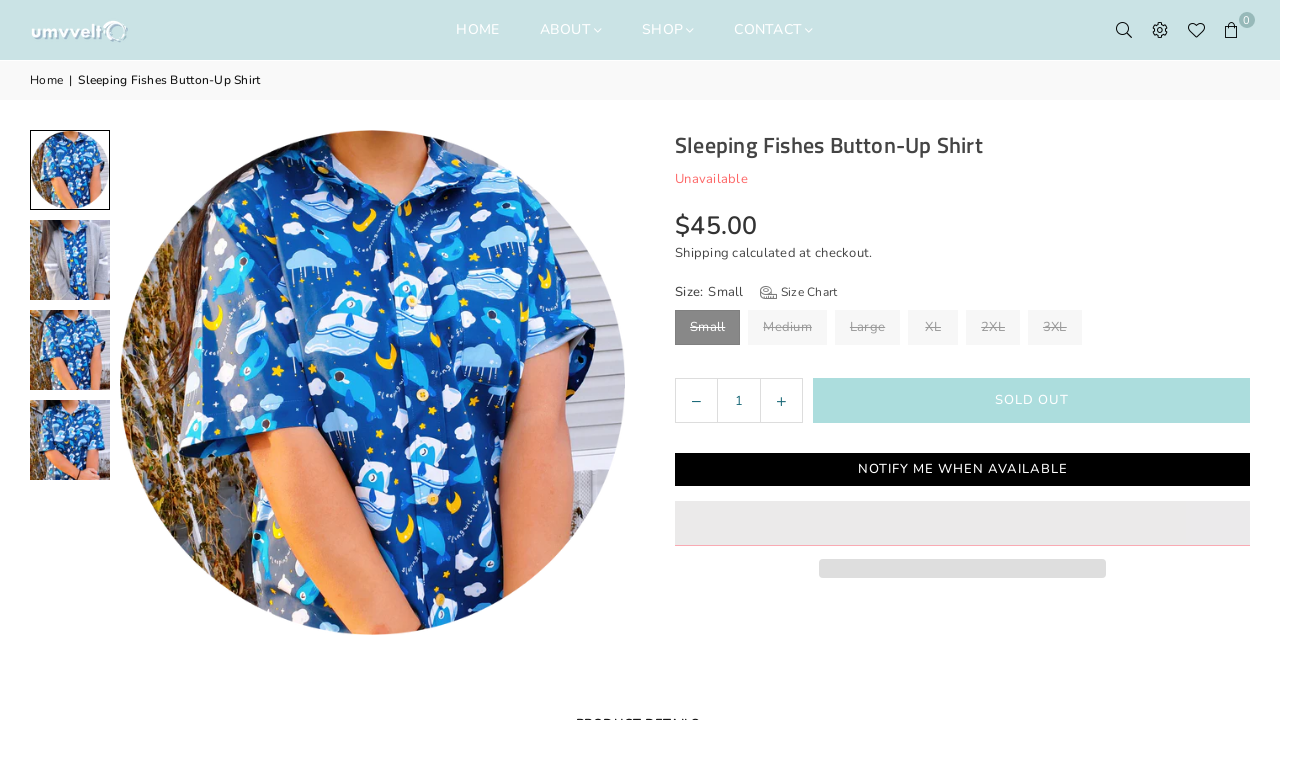

--- FILE ---
content_type: text/html; charset=utf-8
request_url: https://umvvelt.fish/products/sleeping-fishes-button-up-shirt
body_size: 46052
content:
<!doctype html>
<html class="no-js" lang="en" ><head>
  <script type="application/vnd.locksmith+json" data-locksmith>{"version":"v245","locked":false,"initialized":true,"scope":"product","access_granted":true,"access_denied":false,"requires_customer":false,"manual_lock":false,"remote_lock":false,"has_timeout":false,"remote_rendered":null,"hide_resource":false,"hide_links_to_resource":false,"transparent":true,"locks":{"all":[],"opened":[]},"keys":[],"keys_signature":"a115fb8a5c1eb0ac58230da9152c151a5dd1540248dc25925448b8e1d1f42d10","state":{"template":"product","theme":144760078560,"product":"sleeping-fishes-button-up-shirt","collection":null,"page":null,"blog":null,"article":null,"app":null},"now":1763836371,"path":"\/products\/sleeping-fishes-button-up-shirt","locale_root_url":"\/","canonical_url":"https:\/\/umvvelt.fish\/products\/sleeping-fishes-button-up-shirt","customer_id":null,"customer_id_signature":"a115fb8a5c1eb0ac58230da9152c151a5dd1540248dc25925448b8e1d1f42d10","cart":null}</script><script data-locksmith>!function(){var require=undefined,reqwest=function(){function succeed(e){var t=protocolRe.exec(e.url);return t=t&&t[1]||context.location.protocol,httpsRe.test(t)?twoHundo.test(e.request.status):!!e.request.response}function handleReadyState(e,t,n){return function(){return e._aborted?n(e.request):e._timedOut?n(e.request,"Request is aborted: timeout"):void(e.request&&4==e.request[readyState]&&(e.request.onreadystatechange=noop,succeed(e)?t(e.request):n(e.request)))}}function setHeaders(e,t){var n,s=t.headers||{};s.Accept=s.Accept||defaultHeaders.accept[t.type]||defaultHeaders.accept["*"];var r="undefined"!=typeof FormData&&t.data instanceof FormData;for(n in!t.crossOrigin&&!s[requestedWith]&&(s[requestedWith]=defaultHeaders.requestedWith),!s[contentType]&&!r&&(s[contentType]=t.contentType||defaultHeaders.contentType),s)s.hasOwnProperty(n)&&"setRequestHeader"in e&&e.setRequestHeader(n,s[n])}function setCredentials(e,t){"undefined"!=typeof t.withCredentials&&"undefined"!=typeof e.withCredentials&&(e.withCredentials=!!t.withCredentials)}function generalCallback(e){lastValue=e}function urlappend(e,t){return e+(/[?]/.test(e)?"&":"?")+t}function handleJsonp(e,t,n,s){var r=uniqid++,a=e.jsonpCallback||"callback",o=e.jsonpCallbackName||reqwest.getcallbackPrefix(r),i=new RegExp("((^|[?]|&)"+a+")=([^&]+)"),l=s.match(i),c=doc.createElement("script"),u=0,d=-1!==navigator.userAgent.indexOf("MSIE 10.0");return l?"?"===l[3]?s=s.replace(i,"$1="+o):o=l[3]:s=urlappend(s,a+"="+o),context[o]=generalCallback,c.type="text/javascript",c.src=s,c.async=!0,"undefined"!=typeof c.onreadystatechange&&!d&&(c.htmlFor=c.id="_reqwest_"+r),c.onload=c.onreadystatechange=function(){if(c[readyState]&&"complete"!==c[readyState]&&"loaded"!==c[readyState]||u)return!1;c.onload=c.onreadystatechange=null,c.onclick&&c.onclick(),t(lastValue),lastValue=undefined,head.removeChild(c),u=1},head.appendChild(c),{abort:function(){c.onload=c.onreadystatechange=null,n({},"Request is aborted: timeout",{}),lastValue=undefined,head.removeChild(c),u=1}}}function getRequest(e,t){var n,s=this.o,r=(s.method||"GET").toUpperCase(),a="string"==typeof s?s:s.url,o=!1!==s.processData&&s.data&&"string"!=typeof s.data?reqwest.toQueryString(s.data):s.data||null,i=!1;return("jsonp"==s.type||"GET"==r)&&o&&(a=urlappend(a,o),o=null),"jsonp"==s.type?handleJsonp(s,e,t,a):((n=s.xhr&&s.xhr(s)||xhr(s)).open(r,a,!1!==s.async),setHeaders(n,s),setCredentials(n,s),context[xDomainRequest]&&n instanceof context[xDomainRequest]?(n.onload=e,n.onerror=t,n.onprogress=function(){},i=!0):n.onreadystatechange=handleReadyState(this,e,t),s.before&&s.before(n),i?setTimeout(function(){n.send(o)},200):n.send(o),n)}function Reqwest(e,t){this.o=e,this.fn=t,init.apply(this,arguments)}function setType(e){return null===e?undefined:e.match("json")?"json":e.match("javascript")?"js":e.match("text")?"html":e.match("xml")?"xml":void 0}function init(o,fn){function complete(e){for(o.timeout&&clearTimeout(self.timeout),self.timeout=null;0<self._completeHandlers.length;)self._completeHandlers.shift()(e)}function success(resp){var type=o.type||resp&&setType(resp.getResponseHeader("Content-Type"));resp="jsonp"!==type?self.request:resp;var filteredResponse=globalSetupOptions.dataFilter(resp.responseText,type),r=filteredResponse;try{resp.responseText=r}catch(e){}if(r)switch(type){case"json":try{resp=context.JSON?context.JSON.parse(r):eval("("+r+")")}catch(err){return error(resp,"Could not parse JSON in response",err)}break;case"js":resp=eval(r);break;case"html":resp=r;break;case"xml":resp=resp.responseXML&&resp.responseXML.parseError&&resp.responseXML.parseError.errorCode&&resp.responseXML.parseError.reason?null:resp.responseXML}for(self._responseArgs.resp=resp,self._fulfilled=!0,fn(resp),self._successHandler(resp);0<self._fulfillmentHandlers.length;)resp=self._fulfillmentHandlers.shift()(resp);complete(resp)}function timedOut(){self._timedOut=!0,self.request.abort()}function error(e,t,n){for(e=self.request,self._responseArgs.resp=e,self._responseArgs.msg=t,self._responseArgs.t=n,self._erred=!0;0<self._errorHandlers.length;)self._errorHandlers.shift()(e,t,n);complete(e)}this.url="string"==typeof o?o:o.url,this.timeout=null,this._fulfilled=!1,this._successHandler=function(){},this._fulfillmentHandlers=[],this._errorHandlers=[],this._completeHandlers=[],this._erred=!1,this._responseArgs={};var self=this;fn=fn||function(){},o.timeout&&(this.timeout=setTimeout(function(){timedOut()},o.timeout)),o.success&&(this._successHandler=function(){o.success.apply(o,arguments)}),o.error&&this._errorHandlers.push(function(){o.error.apply(o,arguments)}),o.complete&&this._completeHandlers.push(function(){o.complete.apply(o,arguments)}),this.request=getRequest.call(this,success,error)}function reqwest(e,t){return new Reqwest(e,t)}function normalize(e){return e?e.replace(/\r?\n/g,"\r\n"):""}function serial(e,t){var n,s,r,a,o=e.name,i=e.tagName.toLowerCase(),l=function(e){e&&!e.disabled&&t(o,normalize(e.attributes.value&&e.attributes.value.specified?e.value:e.text))};if(!e.disabled&&o)switch(i){case"input":/reset|button|image|file/i.test(e.type)||(n=/checkbox/i.test(e.type),s=/radio/i.test(e.type),r=e.value,(!n&&!s||e.checked)&&t(o,normalize(n&&""===r?"on":r)));break;case"textarea":t(o,normalize(e.value));break;case"select":if("select-one"===e.type.toLowerCase())l(0<=e.selectedIndex?e.options[e.selectedIndex]:null);else for(a=0;e.length&&a<e.length;a++)e.options[a].selected&&l(e.options[a])}}function eachFormElement(){var e,t,a=this,n=function(e,t){var n,s,r;for(n=0;n<t.length;n++)for(r=e[byTag](t[n]),s=0;s<r.length;s++)serial(r[s],a)};for(t=0;t<arguments.length;t++)e=arguments[t],/input|select|textarea/i.test(e.tagName)&&serial(e,a),n(e,["input","select","textarea"])}function serializeQueryString(){return reqwest.toQueryString(reqwest.serializeArray.apply(null,arguments))}function serializeHash(){var n={};return eachFormElement.apply(function(e,t){e in n?(n[e]&&!isArray(n[e])&&(n[e]=[n[e]]),n[e].push(t)):n[e]=t},arguments),n}function buildParams(e,t,n,s){var r,a,o,i=/\[\]$/;if(isArray(t))for(a=0;t&&a<t.length;a++)o=t[a],n||i.test(e)?s(e,o):buildParams(e+"["+("object"==typeof o?a:"")+"]",o,n,s);else if(t&&"[object Object]"===t.toString())for(r in t)buildParams(e+"["+r+"]",t[r],n,s);else s(e,t)}var context=this,XHR2;if("window"in context)var doc=document,byTag="getElementsByTagName",head=doc[byTag]("head")[0];else try{XHR2=require("xhr2")}catch(ex){throw new Error("Peer dependency `xhr2` required! Please npm install xhr2")}var httpsRe=/^http/,protocolRe=/(^\w+):\/\//,twoHundo=/^(20\d|1223)$/,readyState="readyState",contentType="Content-Type",requestedWith="X-Requested-With",uniqid=0,callbackPrefix="reqwest_"+ +new Date,lastValue,xmlHttpRequest="XMLHttpRequest",xDomainRequest="XDomainRequest",noop=function(){},isArray="function"==typeof Array.isArray?Array.isArray:function(e){return e instanceof Array},defaultHeaders={contentType:"application/x-www-form-urlencoded",requestedWith:xmlHttpRequest,accept:{"*":"text/javascript, text/html, application/xml, text/xml, */*",xml:"application/xml, text/xml",html:"text/html",text:"text/plain",json:"application/json, text/javascript",js:"application/javascript, text/javascript"}},xhr=function(e){if(!0!==e.crossOrigin)return context[xmlHttpRequest]?new XMLHttpRequest:XHR2?new XHR2:new ActiveXObject("Microsoft.XMLHTTP");var t=context[xmlHttpRequest]?new XMLHttpRequest:null;if(t&&"withCredentials"in t)return t;if(context[xDomainRequest])return new XDomainRequest;throw new Error("Browser does not support cross-origin requests")},globalSetupOptions={dataFilter:function(e){return e}};return Reqwest.prototype={abort:function(){this._aborted=!0,this.request.abort()},retry:function(){init.call(this,this.o,this.fn)},then:function(e,t){return e=e||function(){},t=t||function(){},this._fulfilled?this._responseArgs.resp=e(this._responseArgs.resp):this._erred?t(this._responseArgs.resp,this._responseArgs.msg,this._responseArgs.t):(this._fulfillmentHandlers.push(e),this._errorHandlers.push(t)),this},always:function(e){return this._fulfilled||this._erred?e(this._responseArgs.resp):this._completeHandlers.push(e),this},fail:function(e){return this._erred?e(this._responseArgs.resp,this._responseArgs.msg,this._responseArgs.t):this._errorHandlers.push(e),this},"catch":function(e){return this.fail(e)}},reqwest.serializeArray=function(){var n=[];return eachFormElement.apply(function(e,t){n.push({name:e,value:t})},arguments),n},reqwest.serialize=function(){if(0===arguments.length)return"";var e,t=Array.prototype.slice.call(arguments,0);return(e=t.pop())&&e.nodeType&&t.push(e)&&(e=null),e&&(e=e.type),("map"==e?serializeHash:"array"==e?reqwest.serializeArray:serializeQueryString).apply(null,t)},reqwest.toQueryString=function(e,t){var n,s,r=t||!1,a=[],o=encodeURIComponent,i=function(e,t){t="function"==typeof t?t():null==t?"":t,a[a.length]=o(e)+"="+o(t)};if(isArray(e))for(s=0;e&&s<e.length;s++)i(e[s].name,e[s].value);else for(n in e)e.hasOwnProperty(n)&&buildParams(n,e[n],r,i);return a.join("&").replace(/%20/g,"+")},reqwest.getcallbackPrefix=function(){return callbackPrefix},reqwest.compat=function(e,t){return e&&(e.type&&(e.method=e.type)&&delete e.type,e.dataType&&(e.type=e.dataType),e.jsonpCallback&&(e.jsonpCallbackName=e.jsonpCallback)&&delete e.jsonpCallback,e.jsonp&&(e.jsonpCallback=e.jsonp)),new Reqwest(e,t)},reqwest.ajaxSetup=function(e){for(var t in e=e||{})globalSetupOptions[t]=e[t]},reqwest}();
/*!
  * Reqwest! A general purpose XHR connection manager
  * license MIT (c) Dustin Diaz 2015
  * https://github.com/ded/reqwest
  */!function(){var o=window.Locksmith={},e=document.querySelector('script[type="application/vnd.locksmith+json"]'),n=e&&e.innerHTML;if(o.state={},o.util={},o.loading=!1,n)try{o.state=JSON.parse(n)}catch(u){}if(document.addEventListener&&document.querySelector){var s,r,a,t=[76,79,67,75,83,77,73,84,72,49,49],i=function(){r=t.slice(0)},l="style",c=function(e){e&&27!==e.keyCode&&"click"!==e.type||(document.removeEventListener("keydown",c),document.removeEventListener("click",c),s&&document.body.removeChild(s),s=null)};i(),document.addEventListener("keyup",function(e){if(e.keyCode===r[0]){if(clearTimeout(a),r.shift(),0<r.length)return void(a=setTimeout(i,1e3));i(),c(),(s=document.createElement("div"))[l].width="50%",s[l].maxWidth="1000px",s[l].height="85%",s[l].border="1px rgba(0, 0, 0, 0.2) solid",s[l].background="rgba(255, 255, 255, 0.99)",s[l].borderRadius="4px",s[l].position="fixed",s[l].top="50%",s[l].left="50%",s[l].transform="translateY(-50%) translateX(-50%)",s[l].boxShadow="0 2px 5px rgba(0, 0, 0, 0.3), 0 0 100vh 100vw rgba(0, 0, 0, 0.5)",s[l].zIndex="2147483645";var t=document.createElement("textarea");t.value=JSON.stringify(JSON.parse(n),null,2),t[l].border="none",t[l].display="block",t[l].boxSizing="border-box",t[l].width="100%",t[l].height="100%",t[l].background="transparent",t[l].padding="22px",t[l].fontFamily="monospace",t[l].fontSize="14px",t[l].color="#333",t[l].resize="none",t[l].outline="none",t.readOnly=!0,s.appendChild(t),document.body.appendChild(s),t.addEventListener("click",function(e){e.stopImmediatePropagation()}),t.select(),document.addEventListener("keydown",c),document.addEventListener("click",c)}})}o.isEmbedded=-1!==window.location.search.indexOf("_ab=0&_fd=0&_sc=1"),o.path=o.state.path||window.location.pathname,o.basePath=o.state.locale_root_url.concat("/apps/locksmith").replace(/^\/\//,"/"),o.reloading=!1,o.util.console=window.console||{log:function(){},error:function(){}},o.util.makeUrl=function(e,t){var n,s=o.basePath+e,r=[],a=o.cache();for(n in a)r.push(n+"="+encodeURIComponent(a[n]));for(n in t)r.push(n+"="+encodeURIComponent(t[n]));return o.state.customer_id&&(r.push("customer_id="+encodeURIComponent(o.state.customer_id)),r.push("customer_id_signature="+encodeURIComponent(o.state.customer_id_signature))),s+=(-1===s.indexOf("?")?"?":"&")+r.join("&")},o._initializeCallbacks=[],o.on=function(e,t){if("initialize"!==e)throw'Locksmith.on() currently only supports the "initialize" event';o._initializeCallbacks.push(t)},o.initializeSession=function(e){if(!o.isEmbedded){var t=!1,n=!0,s=!0;(e=e||{}).silent&&(s=n=!(t=!0)),o.ping({silent:t,spinner:n,reload:s,callback:function(){o._initializeCallbacks.forEach(function(e){e()})}})}},o.cache=function(e){var t={};try{var n=function r(e){return(document.cookie.match("(^|; )"+e+"=([^;]*)")||0)[2]};t=JSON.parse(decodeURIComponent(n("locksmith-params")||"{}"))}catch(u){}if(e){for(var s in e)t[s]=e[s];document.cookie="locksmith-params=; expires=Thu, 01 Jan 1970 00:00:00 GMT; path=/",document.cookie="locksmith-params="+encodeURIComponent(JSON.stringify(t))+"; path=/"}return t},o.cache.cart=o.state.cart,o.cache.cartLastSaved=null,o.params=o.cache(),o.util.reload=function(){o.reloading=!0;try{window.location.href=window.location.href.replace(/#.*/,"")}catch(u){o.util.console.error("Preferred reload method failed",u),window.location.reload()}},o.cache.saveCart=function(e){if(!o.cache.cart||o.cache.cart===o.cache.cartLastSaved)return e?e():null;var t=o.cache.cartLastSaved;o.cache.cartLastSaved=o.cache.cart,reqwest({url:"/cart/update.json",method:"post",type:"json",data:{attributes:{locksmith:o.cache.cart}},complete:e,error:function(e){if(o.cache.cartLastSaved=t,!o.reloading)throw e}})},o.util.spinnerHTML='<style>body{background:#FFF}@keyframes spin{from{transform:rotate(0deg)}to{transform:rotate(360deg)}}#loading{display:flex;width:100%;height:50vh;color:#777;align-items:center;justify-content:center}#loading .spinner{display:block;animation:spin 600ms linear infinite;position:relative;width:50px;height:50px}#loading .spinner-ring{stroke:currentColor;stroke-dasharray:100%;stroke-width:2px;stroke-linecap:round;fill:none}</style><div id="loading"><div class="spinner"><svg width="100%" height="100%"><svg preserveAspectRatio="xMinYMin"><circle class="spinner-ring" cx="50%" cy="50%" r="45%"></circle></svg></svg></div></div>',o.util.clobberBody=function(e){document.body.innerHTML=e},o.util.clobberDocument=function(e){e.responseText&&(e=e.responseText),document.documentElement&&document.removeChild(document.documentElement);var t=document.open("text/html","replace");t.writeln(e),t.close(),setTimeout(function(){var e=t.querySelector("[autofocus]");e&&e.focus()},100)},o.util.serializeForm=function(e){if(e&&"FORM"===e.nodeName){var t,n,s={};for(t=e.elements.length-1;0<=t;t-=1)if(""!==e.elements[t].name)switch(e.elements[t].nodeName){case"INPUT":switch(e.elements[t].type){default:case"text":case"hidden":case"password":case"button":case"reset":case"submit":s[e.elements[t].name]=e.elements[t].value;break;case"checkbox":case"radio":e.elements[t].checked&&(s[e.elements[t].name]=e.elements[t].value);break;case"file":}break;case"TEXTAREA":s[e.elements[t].name]=e.elements[t].value;break;case"SELECT":switch(e.elements[t].type){case"select-one":s[e.elements[t].name]=e.elements[t].value;break;case"select-multiple":for(n=e.elements[t].options.length-1;0<=n;n-=1)e.elements[t].options[n].selected&&(s[e.elements[t].name]=e.elements[t].options[n].value)}break;case"BUTTON":switch(e.elements[t].type){case"reset":case"submit":case"button":s[e.elements[t].name]=e.elements[t].value}}return s}},o.util.on=function(e,a,o,t){t=t||document;var i="locksmith-"+e+a,n=function(e){var t=e.target,n=e.target.parentElement,s=t.className.baseVal||t.className||"",r=n.className.baseVal||n.className||"";("string"==typeof s&&-1!==s.split(/\s+/).indexOf(a)||"string"==typeof r&&-1!==r.split(/\s+/).indexOf(a))&&!e[i]&&(e[i]=!0,o(e))};t.attachEvent?t.attachEvent(e,n):t.addEventListener(e,n,!1)},o.util.enableActions=function(e){o.util.on("click","locksmith-action",function(e){e.preventDefault();var t=e.target;t.dataset.confirmWith&&!confirm(t.dataset.confirmWith)||(t.disabled=!0,t.innerText=t.dataset.disableWith,o.post("/action",t.dataset.locksmithParams,{spinner:!1,type:"text",success:function(e){(e=JSON.parse(e.responseText)).message&&alert(e.message),o.util.reload()}}))},e)},o.util.inject=function(e,t){var n=["data","locksmith","append"];if(-1!==t.indexOf(n.join("-"))){var s=document.createElement("div");s.innerHTML=t,e.appendChild(s)}else e.innerHTML=t;var r,a,o=e.querySelectorAll("script");for(a=0;a<o.length;++a){r=o[a];var i=document.createElement("script");if(r.type&&(i.type=r.type),r.src)i.src=r.src;else{var l=document.createTextNode(r.innerHTML);i.appendChild(l)}e.appendChild(i)}var c=e.querySelector("[autofocus]");c&&c.focus()},o.post=function(e,t,n){!1!==(n=n||{}).spinner&&o.util.clobberBody(o.util.spinnerHTML);var s={};n.container===document?(s.layout=1,n.success=function(e){document.getElementById(n.container);o.util.clobberDocument(e)}):n.container&&(s.layout=0,n.success=function(e){var t=document.getElementById(n.container);o.util.inject(t,e),t.id===t.firstChild.id&&t.parentElement.replaceChild(t.firstChild,t)}),n.form_type&&(t.form_type=n.form_type),n.include_layout_classes!==undefined&&(t.include_layout_classes=n.include_layout_classes),n.lock_id!==undefined&&(t.lock_id=n.lock_id),o.loading=!0;var r=o.util.makeUrl(e,s);reqwest({url:r,method:"post",type:n.type||"html",data:t,complete:function(){o.loading=!1},error:function(e){if(!o.reloading)if("dashboard.weglot.com"!==window.location.host){if(!n.silent)throw alert("Something went wrong! Please refresh and try again."),e;console.error(e)}else console.error(e)},success:n.success||o.util.clobberDocument})},o.postResource=function(e,t){e.path=o.path,e.search=window.location.search,e.state=o.state,e.passcode&&(e.passcode=e.passcode.trim()),e.email&&(e.email=e.email.trim()),e.state.cart=o.cache.cart,e.locksmith_json=o.jsonTag,e.locksmith_json_signature=o.jsonTagSignature,o.post("/resource",e,t)},o.ping=function(e){if(!o.isEmbedded){e=e||{};var t=function(){e.reload?o.util.reload():"function"==typeof e.callback&&e.callback()};o.post("/ping",{path:o.path,search:window.location.search,state:o.state},{spinner:!!e.spinner,silent:"undefined"==typeof e.silent||e.silent,type:"text",success:function(e){(e=JSON.parse(e.responseText)).messages&&0<e.messages.length&&o.showMessages(e.messages),e.cart&&o.cache.cart!==e.cart?(o.cache.cart=e.cart,o.cache.saveCart(function(){t(),e.cart&&e.cart.match(/^.+:/)&&o.util.reload()})):t()}})}},o.timeoutMonitor=function(){var e=o.cache.cart;o.ping({callback:function(){e!==o.cache.cart||setTimeout(function(){o.timeoutMonitor()},6e4)}})},o.showMessages=function(e){var t=document.createElement("div");t.style.position="fixed",t.style.left=0,t.style.right=0,t.style.bottom="-50px",t.style.opacity=0,t.style.background="#191919",t.style.color="#ddd",t.style.transition="bottom 0.2s, opacity 0.2s",t.style.zIndex=999999,t.innerHTML="        <style>          .locksmith-ab .locksmith-b { display: none; }          .locksmith-ab.toggled .locksmith-b { display: flex; }          .locksmith-ab.toggled .locksmith-a { display: none; }          .locksmith-flex { display: flex; flex-wrap: wrap; justify-content: space-between; align-items: center; padding: 10px 20px; }          .locksmith-message + .locksmith-message { border-top: 1px #555 solid; }          .locksmith-message a { color: inherit; font-weight: bold; }          .locksmith-message a:hover { color: inherit; opacity: 0.8; }          a.locksmith-ab-toggle { font-weight: inherit; text-decoration: underline; }          .locksmith-text { flex-grow: 1; }          .locksmith-cta { flex-grow: 0; text-align: right; }          .locksmith-cta button { transform: scale(0.8); transform-origin: left; }          .locksmith-cta > * { display: block; }          .locksmith-cta > * + * { margin-top: 10px; }          .locksmith-message a.locksmith-close { flex-grow: 0; text-decoration: none; margin-left: 15px; font-size: 30px; font-family: monospace; display: block; padding: 2px 10px; }                    @media screen and (max-width: 600px) {            .locksmith-wide-only { display: none !important; }            .locksmith-flex { padding: 0 15px; }            .locksmith-flex > * { margin-top: 5px; margin-bottom: 5px; }            .locksmith-cta { text-align: left; }          }                    @media screen and (min-width: 601px) {            .locksmith-narrow-only { display: none !important; }          }        </style>      "+e.map(function(e){return'<div class="locksmith-message">'+e+"</div>"}).join(""),document.body.appendChild(t),document.body.style.position="relative",document.body.parentElement.style.paddingBottom=t.offsetHeight+"px",setTimeout(function(){t.style.bottom=0,t.style.opacity=1},50),o.util.on("click","locksmith-ab-toggle",function(e){e.preventDefault();for(var t=e.target.parentElement;-1===t.className.split(" ").indexOf("locksmith-ab");)t=t.parentElement;-1!==t.className.split(" ").indexOf("toggled")?t.className=t.className.replace("toggled",""):t.className=t.className+" toggled"}),o.util.enableActions(t)}}()}();</script>
      <script data-locksmith>Locksmith.cache.cart=null</script>

  <script data-locksmith>Locksmith.jsonTag="{\"version\":\"v245\",\"locked\":false,\"initialized\":true,\"scope\":\"product\",\"access_granted\":true,\"access_denied\":false,\"requires_customer\":false,\"manual_lock\":false,\"remote_lock\":false,\"has_timeout\":false,\"remote_rendered\":null,\"hide_resource\":false,\"hide_links_to_resource\":false,\"transparent\":true,\"locks\":{\"all\":[],\"opened\":[]},\"keys\":[],\"keys_signature\":\"a115fb8a5c1eb0ac58230da9152c151a5dd1540248dc25925448b8e1d1f42d10\",\"state\":{\"template\":\"product\",\"theme\":144760078560,\"product\":\"sleeping-fishes-button-up-shirt\",\"collection\":null,\"page\":null,\"blog\":null,\"article\":null,\"app\":null},\"now\":1763836371,\"path\":\"\\\/products\\\/sleeping-fishes-button-up-shirt\",\"locale_root_url\":\"\\\/\",\"canonical_url\":\"https:\\\/\\\/umvvelt.fish\\\/products\\\/sleeping-fishes-button-up-shirt\",\"customer_id\":null,\"customer_id_signature\":\"a115fb8a5c1eb0ac58230da9152c151a5dd1540248dc25925448b8e1d1f42d10\",\"cart\":null}";Locksmith.jsonTagSignature="4cf3ca214a29ea86f0926ade61fb86c6c42c3598c02f1a8fb9a615f426235091"</script>
<meta charset="utf-8"><meta http-equiv="X-UA-Compatible" content="IE=edge,chrome=1"><meta name="viewport" content="width=device-width, initial-scale=1.0"><meta name="theme-color" content="#333333"><meta name="format-detection" content="telephone=no"><link rel="canonical" href="https://umvvelt.fish/products/sleeping-fishes-button-up-shirt"><link rel="preconnect" href="https://cdn.shopify.com" crossorigin><link rel="dns-prefetch" href="https://umvvelt.fish" crossorigin><link rel="dns-prefetch" href="https://umvvelt.myshopify.com" crossorigin><link rel="preconnect" href="https://fonts.shopifycdn.com" crossorigin><link rel="shortcut icon" href="//umvvelt.fish/cdn/shop/files/image1_61414852-4864-4d3f-93ab-fb62ee053360_32x32.png?v=1614291654" type="image/png"><title>Sleeping Fishes Button-Up Shirt &ndash; Umvvelt</title><meta name="description" content="Catch Some Z&#39;s with the Fishes—Dream Big and Sleep Deep! Dive into style with our ocean-themed patterned button-up shirt, crafted from 100% cotton poplin weave for ultimate comfort and breathability. The playful, sea-inspired patterns bring a splash of fun to your wardrobe, while the classic front pocket adds a touch o"><!-- /snippets/social-meta-tags.liquid --> <meta name="keywords" content="Umvvelt, umvvelt.fish" /><meta name="author" content="Kir"><meta property="og:site_name" content="Umvvelt"><meta property="og:url" content="https://umvvelt.fish/products/sleeping-fishes-button-up-shirt"><meta property="og:title" content="Sleeping Fishes Button-Up Shirt"><meta property="og:type" content="product"><meta property="og:description" content="Catch Some Z&#39;s with the Fishes—Dream Big and Sleep Deep! Dive into style with our ocean-themed patterned button-up shirt, crafted from 100% cotton poplin weave for ultimate comfort and breathability. The playful, sea-inspired patterns bring a splash of fun to your wardrobe, while the classic front pocket adds a touch o"><meta property="og:image" content="http://umvvelt.fish/cdn/shop/products/sleeping.png?v=1608066505"><meta property="og:image:secure_url" content="https://umvvelt.fish/cdn/shop/products/sleeping.png?v=1608066505"><meta property="og:image:width" content="1442"><meta property="og:image:height" content="1443"><meta property="og:price:amount" content="45.00"><meta property="og:price:currency" content="USD"><meta name="twitter:site" content="@mg3kiryu"><meta name="twitter:card" content="summary_large_image"><meta name="twitter:title" content="Sleeping Fishes Button-Up Shirt"><meta name="twitter:description" content="Catch Some Z&#39;s with the Fishes—Dream Big and Sleep Deep! Dive into style with our ocean-themed patterned button-up shirt, crafted from 100% cotton poplin weave for ultimate comfort and breathability. The playful, sea-inspired patterns bring a splash of fun to your wardrobe, while the classic front pocket adds a touch o">
<link rel="preload" as="font" href="//umvvelt.fish/cdn/fonts/nunito/nunito_n4.fc49103dc396b42cae9460289072d384b6c6eb63.woff2" type="font/woff2" crossorigin><link rel="preload" as="font" href="//umvvelt.fish/cdn/fonts/nunito/nunito_n7.37cf9b8cf43b3322f7e6e13ad2aad62ab5dc9109.woff2" type="font/woff2" crossorigin><link rel="preload" as="font" href="//umvvelt.fish/cdn/fonts/titillium_web/titilliumweb_n4.dc3610b1c7b7eb152fc1ddefb77e83a0b84386b3.woff2" type="font/woff2" crossorigin><link rel="preload" as="font" href="//umvvelt.fish/cdn/fonts/titillium_web/titilliumweb_n7.d17ed1f3a767ca2dd9fcaa8710c651c747c3860e.woff2" type="font/woff2" crossorigin><link rel="preload" as="font" href="//umvvelt.fish/cdn/fonts/outfit/outfit_n4.387c2e2715c484a1f1075eb90d64808f1b37ac58.woff2" type="font/woff2" crossorigin><link rel="preload" as="font" href="//umvvelt.fish/cdn/fonts/outfit/outfit_n7.bfc2ca767cd7c6962e82c320123933a7812146d6.woff2" type="font/woff2" crossorigin><link rel="preload" as="font" href="//umvvelt.fish/cdn/shop/t/15/assets/adorn-icons.woff2?v=51276908559411956971724088150" type="font/woff2" crossorigin><style type="text/css">:root{--ft1:Nunito,sans-serif;--ft2:"Titillium Web",sans-serif;--ft3:Outfit,sans-serif;--site_gutter:15px;--grid_gutter:30px;--grid_gutter_sm:15px; --input_height:38px;--input_height_sm:32px;--error:#d20000}*,::after,::before{box-sizing:border-box}article,aside,details,figcaption,figure,footer,header,hgroup,main,menu,nav,section,summary{display:block}body,button,input,select,textarea{font-family:-apple-system,BlinkMacSystemFont,"Segoe UI","Roboto","Oxygen","Ubuntu","Cantarell","Helvetica Neue",sans-serif;-webkit-font-smoothing:antialiased;-webkit-text-size-adjust:100%}a{background-color:transparent}a,a:after,a:before{transition:all .3s ease-in-out}b,strong{font-weight:700;}em{font-style:italic}small{font-size:80%}sub,sup{font-size:75%;line-height:0;position:relative;vertical-align:baseline}sup{top:-.5em}sub{bottom:-.25em}img{max-width:100%;border:0}button,input,optgroup,select,textarea{color:inherit;font:inherit;margin:0;outline:0}button[disabled],input[disabled]{cursor:default}[type=button]::-moz-focus-inner,[type=reset]::-moz-focus-inner,[type=submit]::-moz-focus-inner,button::-moz-focus-inner{border-style:none;padding:0}[type=button]:-moz-focusring,[type=reset]:-moz-focusring,[type=submit]:-moz-focusring,button:-moz-focusring{outline:1px dotted ButtonText}input[type=email],input[type=number],input[type=password],input[type=search]{-webkit-appearance:none;-moz-appearance:none}table{width:100%;border-collapse:collapse;border-spacing:0}td,th{padding:0}textarea{overflow:auto;-webkit-appearance:none;-moz-appearance:none}[tabindex='-1']:focus{outline:0}a,img{outline:0!important;border:0}[role=button],a,button,input,label,select,textarea{touch-action:manipulation}.fl,.flex{display:flex}.fl1,.flex-item{flex:1}.clearfix::after{content:'';display:table;clear:both}.clear{clear:both}.icon__fallback-text,.v-hidden{position:absolute!important;overflow:hidden;clip:rect(0 0 0 0);height:1px;width:1px;margin:-1px;padding:0;border:0}.visibility-hidden{visibility:hidden}.js-focus-hidden:focus{outline:0}.no-js:not(html),.no-js .js{display:none}.no-js .no-js:not(html){display:block}.skip-link:focus{clip:auto;width:auto;height:auto;margin:0;color:#111;background-color:#fff;padding:10px;opacity:1;z-index:10000;transition:none}blockquote{background:#f8f8f8;font-weight:600;font-size:15px;font-style:normal;text-align:center;padding:0 30px;margin:0}.rte blockquote{padding:25px;margin-bottom:20px}blockquote p+cite{margin-top:7.5px}blockquote cite{display:block;font-size:13px;font-style:inherit}code,pre{font-family:Consolas,monospace;font-size:1em}pre{overflow:auto}.rte:last-child{margin-bottom:0}.rte .h1,.rte .h2,.rte .h3,.rte .h4,.rte .h5,.rte .h6,.rte h1,.rte h2,.rte h3,.rte h4,.rte h5,.rte h6{margin-top:15px;margin-bottom:7.5px}.rte .h1:first-child,.rte .h2:first-child,.rte .h3:first-child,.rte .h4:first-child,.rte .h5:first-child,.rte .h6:first-child,.rte h1:first-child,.rte h2:first-child,.rte h3:first-child,.rte h4:first-child,.rte h5:first-child,.rte h6:first-child{margin-top:0}.rte li{margin-bottom:4px;list-style:inherit}.rte li:last-child{margin-bottom:0}.rte-setting{margin-bottom:11.11111px}.rte-setting:last-child{margin-bottom:0}p:last-child{margin-bottom:0}li{list-style:none}.fine-print{font-size:1.07692em;font-style:italic;margin:20px 0}.txt--minor{font-size:80%}.txt--emphasis{font-style:italic}.icon{display:inline-block;width:20px;height:20px;vertical-align:middle;fill:currentColor}.no-svg .icon{display:none}svg.icon:not(.icon--full-color) circle,svg.icon:not(.icon--full-color) ellipse,svg.icon:not(.icon--full-color) g,svg.icon:not(.icon--full-color) line,svg.icon:not(.icon--full-color) path,svg.icon:not(.icon--full-color) polygon,svg.icon:not(.icon--full-color) polyline,svg.icon:not(.icon--full-color) rect,symbol.icon:not(.icon--full-color) circle,symbol.icon:not(.icon--full-color) ellipse,symbol.icon:not(.icon--full-color) g,symbol.icon:not(.icon--full-color) line,symbol.icon:not(.icon--full-color) path,symbol.icon:not(.icon--full-color) polygon,symbol.icon:not(.icon--full-color) polyline,symbol.icon:not(.icon--full-color) rect{fill:inherit;stroke:inherit}.no-svg .icon__fallback-text{position:static!important;overflow:inherit;clip:none;height:auto;width:auto;margin:0}ol,ul{margin:0;padding:0}ol{list-style:decimal}.list--inline{padding:0;margin:0}.list--inline li{display:inline-block;margin-bottom:0;vertical-align:middle}.rte img{height:auto}.rte table{table-layout:fixed}.rte ol,.rte ul{margin:20px 0 30px 30px}.rte ol.list--inline,.rte ul.list--inline{margin-left:0}.rte ul{list-style:disc outside}.rte ul ul{list-style:circle outside}.rte ul ul ul{list-style:square outside}.rte a:not(.btn){padding-bottom:1px}.tc .rte ol,.tc .rte ul,.tc.rte ol,.tc.rte ul{margin-left:0;list-style-position:inside}.rte__table-wrapper{max-width:100%;overflow:auto;-webkit-overflow-scrolling:touch}svg:not(:root){overflow:hidden}.video-wrapper{position:relative;overflow:hidden;max-width:100%;padding-bottom:56.25%;height:0;height:auto}.video-wrapper iframe{position:absolute;top:0;left:0;width:100%;height:100%}form{margin:0}legend{border:0;padding:0}button,input[type=submit],label[for]{cursor:pointer}input[type=text]{-webkit-appearance:none;-moz-appearance:none}[type=checkbox]+label,[type=radio]+label{display:inline-block;margin-bottom:0}textarea{min-height:100px}input[type=checkbox],input[type=radio]{margin:0 5px 0 0;vertical-align:middle}select::-ms-expand{display:none}.label--hidden{position:absolute;height:0;width:0;margin-bottom:0;overflow:hidden;clip:rect(1px,1px,1px,1px)}.form-vertical input,.form-vertical select,.form-vertical textarea{display:block;width:100%}.form-vertical [type=checkbox],.form-vertical [type=radio]{display:inline-block;width:auto;margin-right:5px}.form-vertical .btn,.form-vertical [type=submit]{display:inline-block;width:auto}.grid--table{display:table;table-layout:fixed;width:100%}.grid--table>.gitem{float:none;display:table-cell;vertical-align:middle}.is-transitioning{display:block!important;visibility:visible!important}.mr0{margin:0 !important;}.pd0{ padding:0 !important;}.db{display:block}.dbi{display:inline-block}.dn, .hidden,.btn.loading .txt {display:none}.of_hidden {overflow:hidden}.pa {position:absolute}.pr {position:relative}.l0 {left: 0;}.t0 {top: 0;}.fw-300{font-weight:300}.fw-400{font-weight:400}.fw-500{font-weight:500}.fw-600{font-weight:600}b,strong,.fw-700{font-weight:700}em, .em{font-style:italic}.tt-u{text-transform:uppercase}.tt-l{text-transform:lowercase}.tt-c{text-transform:capitalize}.tt-n{text-transform:none}.list-bullet,.list-arrow,.list-square,.order-list{padding:0 0 15px 15px;}.list-bullet li {list-style:disc; padding:4px 0; }.list-bullet ul, .list-circle ul, .list-arrow ul, .order-list li {padding-left:15px;}.list-square li {list-style:square; padding:4px 0; } .list-arrow li {list-style:disclosure-closed; padding:4px 0; }.order-list li {list-style:decimal; padding:4px 0; }.tdn {text-decoration:none!important}.tdu {text-decoration:underline}.imgFt{position:absolute;top:0;left:0;width:100%;height:100%;object-fit:cover; object-position:center; }.imgFl { display:block; width:100%; height:auto; }.imgWrapper { display:block; margin:auto; }.autoHt { height:auto; }.bgImg { background-size:cover; background-repeat:no-repeat; background-position:center; }.grid-sizer{width:25%; position:absolute}.w_auto {width:auto!important}.h_auto{height:auto}.w_100{width:100%!important}.h_100{height:100%!important}.pd10 {padding:10px;}.grid{display:flex;flex-wrap:wrap;list-style:none;margin:0 -7.5px }.gitem{flex:0 0 auto;padding-left:7.5px;padding-right:7.5px;width:100%}.col-1,.rwcols-1 .gitem, .wd100{width:100%}.col-2,.rwcols-2 .gitem,.wd50{width:50%}.col-3,.rwcols-3 .gitem,.wd33{width:33.33333%}.col-4,.rwcols-4 .gitem,.wd25{width:25%}.col-5,.rwcols-5 .gitem,.wd20{width:20%}.col-6,.rwcols-6 .gitem,.wd16{width:16.66667%}.col-7,.rwcols-7 .gitem,.wd14{width:14.28571%}.col-8,.rwcols-8 .gitem,.wd12{width:12.5%}.col-9,.rwcols-9 .gitem,.wd11{width:11.11111%}.col-10,.rwcols-10 .gitem,.wd10{width:10%}.wd30{width:30%}.wd37{width:37.5%}.wd40{width:40%}.wd60{width:60%}.wd62{width:62.5%}.wd66{width:66.66667%}.wd70{width:70%}.wd75{width:75%}.wd80{width:80%}.wd83{width:83.33333%}.wd87{width:87.5%}.wd90{width:90%}.wd100{width:100%}.show{display:block!important}.hide{display:none!important}.grid-products{margin:0 -0.0px}.grid-products .gitem{padding-left:0.0px;padding-right:0.0px}.f-row{flex-direction:row}.f-col{flex-direction:column}.f-wrap{flex-wrap:wrap}.f-nowrap{flex-wrap:nowrap}.f-jcs{justify-content:flex-start}.f-jce{justify-content:flex-end}.f-jcc{justify-content:center}.f-jcsb{justify-content:space-between}.f-jcsa{justify-content:space-around}.f-jcse{justify-content:space-evenly}.f-ais{align-items:flex-start}.f-aie{align-items:flex-end}.f-aic{align-items:center}.f-aib{align-items:baseline}.f-aist{align-items:stretch}.f-acs{align-content:flex-start}.f-ace{align-content:flex-end}.f-acc{align-content:center}.f-acsb{align-content:space-between}.f-acsa{align-content:space-around}.f-acst{align-content:stretch}.f-asa{align-self:auto}.f-ass{align-self:flex-start}.f-ase{align-self:flex-end}.f-asc{align-self:center}.f-asb{align-self:baseline}.f-asst{align-self:stretch}.order0{order:0}.order1{order:1}.order2{order:2}.order3{order:3}.tl{text-align:left!important}.tc{text-align:center!important}.tr{text-align:right!important}.m_auto{margin-left:auto;margin-right:auto}.ml_auto{margin-left:auto}.mr_auto{margin-right:auto}.m0{margin:0!important}.mt0{margin-top:0!important}.ml0{margin-left:0!important}.mr0{margin-right:0!important}.mb0{margin-bottom:0!important}.ml5{margin-left:5px}.mt5{margin-top:5px}.mr5{margin-right:5px}.mb5{margin-bottom:5px}.ml10{margin-left:10px}.mt10{margin-top:10px}.mr10{margin-right:10px}.mb10{margin-bottom:10px}.ml15{margin-left:15px}.mt15{margin-top:15px}.mr15{margin-right:15px}.mb15{margin-bottom:15px}.ml20{margin-left:20px}.mt20{margin-top:20px!important}.mr20{margin-right:20px}.mb20{margin-bottom:20px}.ml25{margin-left:25px}.mt25{margin-top:25px}.mr25{margin-right:25px}.mb25{margin-bottom:25px}.ml30{margin-left:30px}.mt30{margin-top:30px}.mr30{margin-right:30px}.mb30{margin-bottom:30px}.mb35{margin-bottom:35px}.mb40{margin-bottom:40px}.mb45{margin-bottom:45px}.mb50{margin-bottom:50px}@media (min-width:768px){.col-md-1{width:100%}.col-md-2,.rwcols-md-2 .gitem,.wd50-md{width:50%}.col-md-3,.rwcols-md-3 .gitem,.wd33-md{width:33.33333%}.col-md-4,.rwcols-md-4 .gitem,.wd25-md{width:25%}.col-md-5,.rwcols-md-5 .gitem,.wd20-md{width:20%}.col-md-6,.rwcols-md-6 .gitem,.wd16-md{width:16.66667%}.col-md-7,.rwcols-md-7 .gitem,.wd14-md{width:14.28571%}.col-md-8,.rwcols-md-8 .gitem,.wd12-md{width:12.5%}.col-md-9,.rwcols-md-9 .gitem,.wd11-md{width:11.11111%}.col-md-10,.rwcols-md-10 .gitem,.wd10-md{width:10%}.wd30-md{width:30%}.wd37-md{width:37.5%}.wd40-md{width:40%}.wd60-md{width:60%}.wd62-md{width:62.5%}.wd66-md{width:66.66667%}.wd70-md{width:70%}.wd75-md{width:75%}.wd80-md{width:80%}.wd83-md{width:83.33333%}.wd87-md{width:87.5%}.wd90-md{width:90%}.tl-md{text-align:left!important}.tc-md{text-align:center!important}.tr-md{text-align:right!important}.f-row-md{flex-direction:row}.f-col-md{flex-direction:column}.f-wrap-md{flex-wrap:wrap}.f-nowrap-md{flex-wrap:nowrap}.f-jcs-md{justify-content:flex-start}.f-jce-md{justify-content:flex-end}.f-jcc-md{justify-content:center}.f-jcsb-md{justify-content:space-between}.f-jcsa-md{justify-content:space-around}.f-jcse-md{justify-content:space-evenly}.f-ais-md{align-items:flex-start}.f-aie-md{align-items:flex-end}.f-aic-md{align-items:center}.f-aib-md{align-items:baseline}.f-aist-md{align-items:stretch}.f-acs-md{align-content:flex-start}.f-ace-md{align-content:flex-end}.f-acc-md{align-content:center}.f-acsb-md{align-content:space-between}.f-acsa-md{align-content:space-around}.f-acst-md{align-content:stretch}.f-asa-md{align-self:auto}.f-ass-md{align-self:flex-start}.f-ase-md{align-self:flex-end}.f-asc-md{align-self:center}.f-asb-md{align-self:baseline}.f-asst-md{align-self:stretch}.mb0-md{margin-bottom:0}.mb5-md{margin-bottom:5px}.mb10-md{margin-bottom:10px}.mb15-md{margin-bottom:15px}.mb20-md{margin-bottom:20px}.mb25-md{margin-bottom:25px}.mb30-md{margin-bottom:30px}.mb35-md{margin-bottom:35px}.mb40-md{margin-bottom:40px}.mb45-md{margin-bottom:45px}.mb50-md{margin-bottom:50px}}@media (min-width:1025px){.grid{margin:0 -15px }.gitem{padding-left:15px;padding-right:15px }.col-lg-1{width:100%}.col-lg-2,.rwcols-lg-2 .gitem,.wd50-lg{width:50%}.col-lg-3,.rwcols-lg-3 .gitem,.wd33-lg{width:33.33333%}.col-lg-4,.rwcols-lg-4 .gitem,.wd25-lg{width:25%}.col-lg-5,.rwcols-lg-5 .gitem,.wd20-lg{width:20%}.col-lg-6,.rwcols-lg-6 .gitem,.wd16-lg{width:16.66667%}.col-lg-7,.rwcols-lg-7 .gitem,.wd14-lg{width:14.28571%}.col-lg-8,.rwcols-lg-8 .gitem,.wd12-lg{width:12.5%}.col-lg-9,.rwcols-lg-9 .gitem,.wd11-lg{width:11.11111%}.col-lg-10,.rwcols-lg-10 .gitem,.wd10-lg{width:10%}.wd30-lg{width:30%}.wd37-lg{width:37.5%}.wd40-lg{width:40%}.wd60-lg{width:60%}.wd62-lg{width:62.5%}.wd66-lg{width:66.66667%}.wd70-lg{width:70%}.wd75-lg{width:75%}.wd80-lg{width:80%}.wd83-lg{width:83.33333%}.wd87-lg{width:87.5%}.wd90-lg{width:90%}.show-lg{display:block!important}.hide-lg{display:none!important}.f-row-lg{flex-direction:row}.f-col-lg{flex-direction:column}.f-wrap-lg{flex-wrap:wrap}.f-nowrap-lg{flex-wrap:nowrap}.tl-lg {text-align:left!important}.tc-lg {text-align:center!important}.tr-lg {text-align:right!important}.grid-products{margin:0 -7.5px}.grid-products .gitem{padding-left:7.5px;padding-right:7.5px}}@media (min-width:1280px){.col-xl-1{width:100%}.col-xl-2,.rwcols-xl-2 .gitem,.wd50-xl{width:50%}.col-xl-3,.rwcols-xl-3 .gitem,.wd33-xl{width:33.33333%}.col-xl-4,.rwcols-xl-4 .gitem,.wd25-xl{width:25%}.col-xl-5,.rwcols-xl-5 .gitem,.wd20-xl{width:20%}.col-xl-6,.rwcols-xl-6 .gitem,.wd16-xl{width:16.66667%}.col-xl-7,.rwcols-xl-7 .gitem,.wd14-xl{width:14.28571%}.col-xl-8,.rwcols-xl-8 .gitem,.wd12-xl{width:12.5%}.col-xl-9,.rwcols-xl-9 .gitem,.wd11-xl{width:11.11111%}.col-xl-10,.rwcols-xl-10 .gitem,.wd10-xl{width:10%}.wd30-xl{width:30%}.wd37-xl{width:37.5%}.wd40-xl{width:40%}.wd60-xl{width:60%}.wd62-xl{width:62.5%}.wd66-xl{width:66.66667%}.wd70-xl{width:70%}.wd75-xl{width:75%}.wd80-xl{width:80%}.wd83-xl{width:83.33333%}.wd87-xl{width:87.5%}.wd90-xl{width:90%}.show-xl{display:block!important}.hide-xl{display:none!important}.f-wrap-xl{flex-wrap:wrap}.f-col-xl{flex-direction:column}.tl-xl {text-align:left!important}.tc-xl {text-align:center!important}.tr-xl {text-align:right!important}}@media only screen and (min-width:768px) and (max-width:1024px){.show-md{display:block!important}.hide-md{display:none!important}}@media only screen and (max-width:767px){.show-sm{display:block!important}.hide-sm{display:none!important}}@font-face{font-family:Adorn-Icons;src:url("//umvvelt.fish/cdn/shop/t/15/assets/adorn-icons.woff2?v=51276908559411956971724088150") format('woff2'),url("//umvvelt.fish/cdn/shop/t/15/assets/adorn-icons.woff?v=74340402737950993131724088150") format('woff');font-weight:400;font-style:normal;font-display:swap}.at{font:normal normal normal 15px/1 Adorn-Icons;speak:none;text-transform:none;display:inline-block;vertical-align:middle;text-rendering:auto;-webkit-font-smoothing:antialiased;-moz-osx-font-smoothing:grayscale}@font-face {font-family: Nunito;font-weight: 300;font-style: normal;font-display: swap;src: url("//umvvelt.fish/cdn/fonts/nunito/nunito_n3.c1d7c2242f5519d084eafc479d7cc132bcc8c480.woff2") format("woff2"), url("//umvvelt.fish/cdn/fonts/nunito/nunito_n3.d543cae3671591d99f8b7ed9ea9ca8387fc73b09.woff") format("woff");}@font-face {font-family: Nunito;font-weight: 400;font-style: normal;font-display: swap;src: url("//umvvelt.fish/cdn/fonts/nunito/nunito_n4.fc49103dc396b42cae9460289072d384b6c6eb63.woff2") format("woff2"), url("//umvvelt.fish/cdn/fonts/nunito/nunito_n4.5d26d13beeac3116db2479e64986cdeea4c8fbdd.woff") format("woff");}@font-face {font-family: Nunito;font-weight: 500;font-style: normal;font-display: swap;src: url("//umvvelt.fish/cdn/fonts/nunito/nunito_n5.a0f0edcf8fc7e6ef641de980174adff4690e50c2.woff2") format("woff2"), url("//umvvelt.fish/cdn/fonts/nunito/nunito_n5.b31690ac83c982675aeba15b7e6c0a6ec38755b3.woff") format("woff");}@font-face {font-family: Nunito;font-weight: 600;font-style: normal;font-display: swap;src: url("//umvvelt.fish/cdn/fonts/nunito/nunito_n6.1a6c50dce2e2b3b0d31e02dbd9146b5064bea503.woff2") format("woff2"), url("//umvvelt.fish/cdn/fonts/nunito/nunito_n6.6b124f3eac46044b98c99f2feb057208e260962f.woff") format("woff");}@font-face {font-family: Nunito;font-weight: 700;font-style: normal;font-display: swap;src: url("//umvvelt.fish/cdn/fonts/nunito/nunito_n7.37cf9b8cf43b3322f7e6e13ad2aad62ab5dc9109.woff2") format("woff2"), url("//umvvelt.fish/cdn/fonts/nunito/nunito_n7.45cfcfadc6630011252d54d5f5a2c7c98f60d5de.woff") format("woff");}@font-face {font-family: "Titillium Web";font-weight: 300;font-style: normal;font-display: swap;src: url("//umvvelt.fish/cdn/fonts/titillium_web/titilliumweb_n3.0263c394bd4bb7d8350c4dd9e6e8112e24fc38e2.woff2") format("woff2"), url("//umvvelt.fish/cdn/fonts/titillium_web/titilliumweb_n3.dcd8f3bd6b10727ad7feeb89034f9ddd0acef44c.woff") format("woff");}@font-face {font-family: "Titillium Web";font-weight: 400;font-style: normal;font-display: swap;src: url("//umvvelt.fish/cdn/fonts/titillium_web/titilliumweb_n4.dc3610b1c7b7eb152fc1ddefb77e83a0b84386b3.woff2") format("woff2"), url("//umvvelt.fish/cdn/fonts/titillium_web/titilliumweb_n4.24dc69d5a89277f2854e112bddfd2c5420fd3973.woff") format("woff");}@font-face {font-family: "Titillium Web";font-weight: 600;font-style: normal;font-display: swap;src: url("//umvvelt.fish/cdn/fonts/titillium_web/titilliumweb_n6.d0077791273e3522c40566c54d1c1b12128f0e2b.woff2") format("woff2"), url("//umvvelt.fish/cdn/fonts/titillium_web/titilliumweb_n6.5874c9b6bc8a2765275c20eb706450753893f521.woff") format("woff");}@font-face {font-family: "Titillium Web";font-weight: 700;font-style: normal;font-display: swap;src: url("//umvvelt.fish/cdn/fonts/titillium_web/titilliumweb_n7.d17ed1f3a767ca2dd9fcaa8710c651c747c3860e.woff2") format("woff2"), url("//umvvelt.fish/cdn/fonts/titillium_web/titilliumweb_n7.56a12bf435e8401765588d4fbf86b152db29e2a2.woff") format("woff");}@font-face {font-family: Outfit;font-weight: 300;font-style: normal;font-display: swap;src: url("//umvvelt.fish/cdn/fonts/outfit/outfit_n3.8c97ae4c4fac7c2ea467a6dc784857f4de7e0e37.woff2") format("woff2"), url("//umvvelt.fish/cdn/fonts/outfit/outfit_n3.b50a189ccde91f9bceee88f207c18c09f0b62a7b.woff") format("woff");}@font-face {font-family: Outfit;font-weight: 400;font-style: normal;font-display: swap;src: url("//umvvelt.fish/cdn/fonts/outfit/outfit_n4.387c2e2715c484a1f1075eb90d64808f1b37ac58.woff2") format("woff2"), url("//umvvelt.fish/cdn/fonts/outfit/outfit_n4.aca8c81f18f62c9baa15c2dc5d1f6dd5442cdc50.woff") format("woff");}@font-face {font-family: Outfit;font-weight: 500;font-style: normal;font-display: swap;src: url("//umvvelt.fish/cdn/fonts/outfit/outfit_n5.8646f8eed6d6d0a1ac9821ab288cc9621d1e145e.woff2") format("woff2"), url("//umvvelt.fish/cdn/fonts/outfit/outfit_n5.9e3c12421e42661c948a7f5b879e5e0c7d394cd6.woff") format("woff");}@font-face {font-family: Outfit;font-weight: 600;font-style: normal;font-display: swap;src: url("//umvvelt.fish/cdn/fonts/outfit/outfit_n6.dfcbaa80187851df2e8384061616a8eaa1702fdc.woff2") format("woff2"), url("//umvvelt.fish/cdn/fonts/outfit/outfit_n6.88384e9fc3e36038624caccb938f24ea8008a91d.woff") format("woff");}@font-face {font-family: Outfit;font-weight: 700;font-style: normal;font-display: swap;src: url("//umvvelt.fish/cdn/fonts/outfit/outfit_n7.bfc2ca767cd7c6962e82c320123933a7812146d6.woff2") format("woff2"), url("//umvvelt.fish/cdn/fonts/outfit/outfit_n7.f0b22ea9a32b6f1f6f493dd3a7113aae3464d8b2.woff") format("woff");}.page-width { margin:0 auto; padding-left:10px; padding-right:10px; max-width:1250px; }.fullwidth { max-width:100%; padding-left:10px; padding-right:10px; }.template-product .fullwidth.npd .product-single__meta{ padding: 0 20px;}@media only screen and (min-width:766px) { .page-width { padding-left:15px; padding-right:15px; }.fullwidth { padding-left:15px; padding-right:15px; }.template-product .fullwidth.npd:not(.style6) .product-single__meta{ padding-right:30px}}@media only screen and (min-width:1280px){.fullwidth { padding-left:39px; padding-right:39px; }.template-product .fullwidth.npd:not(.style6) .product-single__meta{ padding-right:39px;}}.fullwidth.npd { padding-left:0; padding-right:0; }.fs10 { font-size:10px;}.fs12 { font-size:12px;}.fs14 { font-size:14px;}.fs16 { font-size:16px;}.fs18 { font-size:18px;}.fs20 { font-size:20px;}.fs22 { font-size:22px;}.fs24 { font-size:24px;}.fs26 { font-size:26px;}.fs28 { font-size:28px;}.fs30 { font-size:30px;}</style><link rel="stylesheet" href="//umvvelt.fish/cdn/shop/t/15/assets/theme.css?v=9753015503470906631739068665" type="text/css" media="all">    <script src="//umvvelt.fish/cdn/shop/t/15/assets/lazysizes.js?v=9525017869278013171724088151" async></script>  <script src="//umvvelt.fish/cdn/shop/t/15/assets/jquery.min.js?v=115860211936397945481724088151"defer="defer"></script><script>var theme = {strings:{addToCart:"Add to cart",preOrder:"Pre-Order",soldOut:"Sold out",unavailable:"Unavailable",showMore:"Show More",showLess:"Show Less"},mlcurrency:false,moneyFormat:"\u003cspan class=money\u003e${{amount}}",shopCurrency:"USD",autoCurrencies:true,money_currency_format:"${{amount}} USD",money_format:"${{amount}}",ajax_cart:true,fixedHeader:true,animation:false,animationMobile:true,searchresult:"See all results for \u0026quot;{{ terms }}\u0026quot;",wlAvailable:"Available in Wishlist",rtl:false,};document.documentElement.className = document.documentElement.className.replace('no-js', 'js');        var alpha = "Abcdefghijklmnopqrstuvwxyz".split(""), thm = alpha[0]+alpha[21]+alpha[14]+alpha[13]+alpha[4], shpeml = 'hello@umvvelt.fish', dmn = window.location.hostname;        window.lazySizesConfig = window.lazySizesConfig || {};window.lazySizesConfig.loadMode = 1;      window.lazySizesConfig.loadHidden = false;        window.shopUrl = 'https://umvvelt.fish';      window.routes = {        cart_add_url: '/cart/add',        cart_change_url: '/cart/change',        cart_update_url: '/cart/update',        cart_url: '/cart',        predictive_search_url: '/search/suggest'      };      window.cartStrings = {        error: `There was an error while updating your cart. Please try again.`,        quantityError: `You can only add [quantity] of this item.`      };</script><script src="//umvvelt.fish/cdn/shop/t/15/assets/vendor.js?v=76554511100504964491724088152" defer="defer"></script>
   <script>window.performance && window.performance.mark && window.performance.mark('shopify.content_for_header.start');</script><meta name="google-site-verification" content="GRsE26DvoQ8ICpmgpUL86s0qxcWfRgW-M8Cr8V2flb4">
<meta name="facebook-domain-verification" content="sue5r3xrafls44cvqza3b51gt87fc9">
<meta id="shopify-digital-wallet" name="shopify-digital-wallet" content="/43933532324/digital_wallets/dialog">
<meta name="shopify-checkout-api-token" content="f6927589aaaf220defb36733e8c7f116">
<meta id="in-context-paypal-metadata" data-shop-id="43933532324" data-venmo-supported="false" data-environment="production" data-locale="en_US" data-paypal-v4="true" data-currency="USD">
<link rel="alternate" type="application/json+oembed" href="https://umvvelt.fish/products/sleeping-fishes-button-up-shirt.oembed">
<script async="async" data-src="/checkouts/internal/preloads.js?locale=en-US"></script>
<link rel="preconnect" href="https://shop.app" crossorigin="anonymous">
<script async="async" data-src="https://shop.app/checkouts/internal/preloads.js?locale=en-US&shop_id=43933532324" crossorigin="anonymous"></script>
<script id="apple-pay-shop-capabilities" type="application/json">{"shopId":43933532324,"countryCode":"US","currencyCode":"USD","merchantCapabilities":["supports3DS"],"merchantId":"gid:\/\/shopify\/Shop\/43933532324","merchantName":"Umvvelt","requiredBillingContactFields":["postalAddress","email","phone"],"requiredShippingContactFields":["postalAddress","email","phone"],"shippingType":"shipping","supportedNetworks":["visa","masterCard","amex","discover","elo","jcb"],"total":{"type":"pending","label":"Umvvelt","amount":"1.00"},"shopifyPaymentsEnabled":true,"supportsSubscriptions":true}</script>
<script id="shopify-features" type="application/json">{"accessToken":"f6927589aaaf220defb36733e8c7f116","betas":["rich-media-storefront-analytics"],"domain":"umvvelt.fish","predictiveSearch":true,"shopId":43933532324,"locale":"en"}</script>
<script>var Shopify = Shopify || {};
Shopify.shop = "umvvelt.myshopify.com";
Shopify.locale = "en";
Shopify.currency = {"active":"USD","rate":"1.0"};
Shopify.country = "US";
Shopify.theme = {"name":"UMVVELT 2024 UPDATED THEME (LATEST AS OF 08\/2024)","id":144760078560,"schema_name":"Avone","schema_version":"5.2","theme_store_id":null,"role":"main"};
Shopify.theme.handle = "null";
Shopify.theme.style = {"id":null,"handle":null};
Shopify.cdnHost = "umvvelt.fish/cdn";
Shopify.routes = Shopify.routes || {};
Shopify.routes.root = "/";</script>
<script type="module">!function(o){(o.Shopify=o.Shopify||{}).modules=!0}(window);</script>
<script>!function(o){function n(){var o=[];function n(){o.push(Array.prototype.slice.apply(arguments))}return n.q=o,n}var t=o.Shopify=o.Shopify||{};t.loadFeatures=n(),t.autoloadFeatures=n()}(window);</script>
<script>
  window.ShopifyPay = window.ShopifyPay || {};
  window.ShopifyPay.apiHost = "shop.app\/pay";
  window.ShopifyPay.redirectState = null;
</script>
<script id="shop-js-analytics" type="application/json">{"pageType":"product"}</script>
<script defer="defer" async type="module" data-src="//umvvelt.fish/cdn/shopifycloud/shop-js/modules/v2/client.init-shop-cart-sync_D0dqhulL.en.esm.js"></script>
<script defer="defer" async type="module" data-src="//umvvelt.fish/cdn/shopifycloud/shop-js/modules/v2/chunk.common_CpVO7qML.esm.js"></script>
<script type="module">
  await import("//umvvelt.fish/cdn/shopifycloud/shop-js/modules/v2/client.init-shop-cart-sync_D0dqhulL.en.esm.js");
await import("//umvvelt.fish/cdn/shopifycloud/shop-js/modules/v2/chunk.common_CpVO7qML.esm.js");

  window.Shopify.SignInWithShop?.initShopCartSync?.({"fedCMEnabled":true,"windoidEnabled":true});

</script>
<script>
  window.Shopify = window.Shopify || {};
  if (!window.Shopify.featureAssets) window.Shopify.featureAssets = {};
  window.Shopify.featureAssets['shop-js'] = {"shop-cart-sync":["modules/v2/client.shop-cart-sync_D9bwt38V.en.esm.js","modules/v2/chunk.common_CpVO7qML.esm.js"],"init-fed-cm":["modules/v2/client.init-fed-cm_BJ8NPuHe.en.esm.js","modules/v2/chunk.common_CpVO7qML.esm.js"],"init-shop-email-lookup-coordinator":["modules/v2/client.init-shop-email-lookup-coordinator_pVrP2-kG.en.esm.js","modules/v2/chunk.common_CpVO7qML.esm.js"],"shop-cash-offers":["modules/v2/client.shop-cash-offers_CNh7FWN-.en.esm.js","modules/v2/chunk.common_CpVO7qML.esm.js","modules/v2/chunk.modal_DKF6x0Jh.esm.js"],"init-shop-cart-sync":["modules/v2/client.init-shop-cart-sync_D0dqhulL.en.esm.js","modules/v2/chunk.common_CpVO7qML.esm.js"],"init-windoid":["modules/v2/client.init-windoid_DaoAelzT.en.esm.js","modules/v2/chunk.common_CpVO7qML.esm.js"],"shop-toast-manager":["modules/v2/client.shop-toast-manager_1DND8Tac.en.esm.js","modules/v2/chunk.common_CpVO7qML.esm.js"],"pay-button":["modules/v2/client.pay-button_CFeQi1r6.en.esm.js","modules/v2/chunk.common_CpVO7qML.esm.js"],"shop-button":["modules/v2/client.shop-button_Ca94MDdQ.en.esm.js","modules/v2/chunk.common_CpVO7qML.esm.js"],"shop-login-button":["modules/v2/client.shop-login-button_DPYNfp1Z.en.esm.js","modules/v2/chunk.common_CpVO7qML.esm.js","modules/v2/chunk.modal_DKF6x0Jh.esm.js"],"avatar":["modules/v2/client.avatar_BTnouDA3.en.esm.js"],"shop-follow-button":["modules/v2/client.shop-follow-button_BMKh4nJE.en.esm.js","modules/v2/chunk.common_CpVO7qML.esm.js","modules/v2/chunk.modal_DKF6x0Jh.esm.js"],"init-customer-accounts-sign-up":["modules/v2/client.init-customer-accounts-sign-up_CJXi5kRN.en.esm.js","modules/v2/client.shop-login-button_DPYNfp1Z.en.esm.js","modules/v2/chunk.common_CpVO7qML.esm.js","modules/v2/chunk.modal_DKF6x0Jh.esm.js"],"init-shop-for-new-customer-accounts":["modules/v2/client.init-shop-for-new-customer-accounts_BoBxkgWu.en.esm.js","modules/v2/client.shop-login-button_DPYNfp1Z.en.esm.js","modules/v2/chunk.common_CpVO7qML.esm.js","modules/v2/chunk.modal_DKF6x0Jh.esm.js"],"init-customer-accounts":["modules/v2/client.init-customer-accounts_DCuDTzpR.en.esm.js","modules/v2/client.shop-login-button_DPYNfp1Z.en.esm.js","modules/v2/chunk.common_CpVO7qML.esm.js","modules/v2/chunk.modal_DKF6x0Jh.esm.js"],"checkout-modal":["modules/v2/client.checkout-modal_U_3e4VxF.en.esm.js","modules/v2/chunk.common_CpVO7qML.esm.js","modules/v2/chunk.modal_DKF6x0Jh.esm.js"],"lead-capture":["modules/v2/client.lead-capture_DEgn0Z8u.en.esm.js","modules/v2/chunk.common_CpVO7qML.esm.js","modules/v2/chunk.modal_DKF6x0Jh.esm.js"],"shop-login":["modules/v2/client.shop-login_CoM5QKZ_.en.esm.js","modules/v2/chunk.common_CpVO7qML.esm.js","modules/v2/chunk.modal_DKF6x0Jh.esm.js"],"payment-terms":["modules/v2/client.payment-terms_BmrqWn8r.en.esm.js","modules/v2/chunk.common_CpVO7qML.esm.js","modules/v2/chunk.modal_DKF6x0Jh.esm.js"]};
</script>
<script>(function() {
  var isLoaded = false;
  function asyncLoad() {
    if (isLoaded) return;
    isLoaded = true;
    var urls = ["https:\/\/widget.ecocart.tools\/ecocart.js?shop_name=umvvelt.myshopify.com\u0026shop=umvvelt.myshopify.com"];
    for (var i = 0; i < urls.length; i++) {
      var s = document.createElement('script');
      s.type = 'text/javascript';
      s.async = true;
      s.src = urls[i];
      var x = document.getElementsByTagName('script')[0];
      x.parentNode.insertBefore(s, x);
    }
  };
  document.addEventListener('StartAsyncLoading',function(event){asyncLoad();});if(window.attachEvent) {
    window.attachEvent('onload', function(){});
  } else {
    window.addEventListener('load', function(){}, false);
  }
})();</script>
<script id="__st">var __st={"a":43933532324,"offset":-18000,"reqid":"ac671843-47dd-4848-866c-f9e9d831c663-1763836371","pageurl":"umvvelt.fish\/products\/sleeping-fishes-button-up-shirt","u":"0e5c355e8c3e","p":"product","rtyp":"product","rid":5929145041060};</script>
<script>window.ShopifyPaypalV4VisibilityTracking = true;</script>
<script id="captcha-bootstrap">!function(){'use strict';const t='contact',e='account',n='new_comment',o=[[t,t],['blogs',n],['comments',n],[t,'customer']],c=[[e,'customer_login'],[e,'guest_login'],[e,'recover_customer_password'],[e,'create_customer']],r=t=>t.map((([t,e])=>`form[action*='/${t}']:not([data-nocaptcha='true']) input[name='form_type'][value='${e}']`)).join(','),a=t=>()=>t?[...document.querySelectorAll(t)].map((t=>t.form)):[];function s(){const t=[...o],e=r(t);return a(e)}const i='password',u='form_key',d=['recaptcha-v3-token','g-recaptcha-response','h-captcha-response',i],f=()=>{try{return window.sessionStorage}catch{return}},m='__shopify_v',_=t=>t.elements[u];function p(t,e,n=!1){try{const o=window.sessionStorage,c=JSON.parse(o.getItem(e)),{data:r}=function(t){const{data:e,action:n}=t;return t[m]||n?{data:e,action:n}:{data:t,action:n}}(c);for(const[e,n]of Object.entries(r))t.elements[e]&&(t.elements[e].value=n);n&&o.removeItem(e)}catch(o){console.error('form repopulation failed',{error:o})}}const l='form_type',E='cptcha';function T(t){t.dataset[E]=!0}const w=window,h=w.document,L='Shopify',v='ce_forms',y='captcha';let A=!1;((t,e)=>{const n=(g='f06e6c50-85a8-45c8-87d0-21a2b65856fe',I='https://cdn.shopify.com/shopifycloud/storefront-forms-hcaptcha/ce_storefront_forms_captcha_hcaptcha.v1.5.2.iife.js',D={infoText:'Protected by hCaptcha',privacyText:'Privacy',termsText:'Terms'},(t,e,n)=>{const o=w[L][v],c=o.bindForm;if(c)return c(t,g,e,D).then(n);var r;o.q.push([[t,g,e,D],n]),r=I,A||(h.body.append(Object.assign(h.createElement('script'),{id:'captcha-provider',async:!0,src:r})),A=!0)});var g,I,D;w[L]=w[L]||{},w[L][v]=w[L][v]||{},w[L][v].q=[],w[L][y]=w[L][y]||{},w[L][y].protect=function(t,e){n(t,void 0,e),T(t)},Object.freeze(w[L][y]),function(t,e,n,w,h,L){const[v,y,A,g]=function(t,e,n){const i=e?o:[],u=t?c:[],d=[...i,...u],f=r(d),m=r(i),_=r(d.filter((([t,e])=>n.includes(e))));return[a(f),a(m),a(_),s()]}(w,h,L),I=t=>{const e=t.target;return e instanceof HTMLFormElement?e:e&&e.form},D=t=>v().includes(t);t.addEventListener('submit',(t=>{const e=I(t);if(!e)return;const n=D(e)&&!e.dataset.hcaptchaBound&&!e.dataset.recaptchaBound,o=_(e),c=g().includes(e)&&(!o||!o.value);(n||c)&&t.preventDefault(),c&&!n&&(function(t){try{if(!f())return;!function(t){const e=f();if(!e)return;const n=_(t);if(!n)return;const o=n.value;o&&e.removeItem(o)}(t);const e=Array.from(Array(32),(()=>Math.random().toString(36)[2])).join('');!function(t,e){_(t)||t.append(Object.assign(document.createElement('input'),{type:'hidden',name:u})),t.elements[u].value=e}(t,e),function(t,e){const n=f();if(!n)return;const o=[...t.querySelectorAll(`input[type='${i}']`)].map((({name:t})=>t)),c=[...d,...o],r={};for(const[a,s]of new FormData(t).entries())c.includes(a)||(r[a]=s);n.setItem(e,JSON.stringify({[m]:1,action:t.action,data:r}))}(t,e)}catch(e){console.error('failed to persist form',e)}}(e),e.submit())}));const S=(t,e)=>{t&&!t.dataset[E]&&(n(t,e.some((e=>e===t))),T(t))};for(const o of['focusin','change'])t.addEventListener(o,(t=>{const e=I(t);D(e)&&S(e,y())}));const B=e.get('form_key'),M=e.get(l),P=B&&M;t.addEventListener('DOMContentLoaded',(()=>{const t=y();if(P)for(const e of t)e.elements[l].value===M&&p(e,B);[...new Set([...A(),...v().filter((t=>'true'===t.dataset.shopifyCaptcha))])].forEach((e=>S(e,t)))}))}(h,new URLSearchParams(w.location.search),n,t,e,['guest_login'])})(!0,!0)}();</script>
<script integrity="sha256-52AcMU7V7pcBOXWImdc/TAGTFKeNjmkeM1Pvks/DTgc=" data-source-attribution="shopify.loadfeatures" defer="defer" data-src="//umvvelt.fish/cdn/shopifycloud/storefront/assets/storefront/load_feature-81c60534.js" crossorigin="anonymous"></script>
<script crossorigin="anonymous" defer="defer" data-src="//umvvelt.fish/cdn/shopifycloud/storefront/assets/shopify_pay/storefront-65b4c6d7.js?v=20250812"></script>
<script data-source-attribution="shopify.dynamic_checkout.dynamic.init">var Shopify=Shopify||{};Shopify.PaymentButton=Shopify.PaymentButton||{isStorefrontPortableWallets:!0,init:function(){window.Shopify.PaymentButton.init=function(){};var t=document.createElement("script");t.data-src="https://umvvelt.fish/cdn/shopifycloud/portable-wallets/latest/portable-wallets.en.js",t.type="module",document.head.appendChild(t)}};
</script>
<script data-source-attribution="shopify.dynamic_checkout.buyer_consent">
  function portableWalletsHideBuyerConsent(e){var t=document.getElementById("shopify-buyer-consent"),n=document.getElementById("shopify-subscription-policy-button");t&&n&&(t.classList.add("hidden"),t.setAttribute("aria-hidden","true"),n.removeEventListener("click",e))}function portableWalletsShowBuyerConsent(e){var t=document.getElementById("shopify-buyer-consent"),n=document.getElementById("shopify-subscription-policy-button");t&&n&&(t.classList.remove("hidden"),t.removeAttribute("aria-hidden"),n.addEventListener("click",e))}window.Shopify?.PaymentButton&&(window.Shopify.PaymentButton.hideBuyerConsent=portableWalletsHideBuyerConsent,window.Shopify.PaymentButton.showBuyerConsent=portableWalletsShowBuyerConsent);
</script>
<script>
  function portableWalletsCleanup(e){e&&e.src&&console.error("Failed to load portable wallets script "+e.src);var t=document.querySelectorAll("shopify-accelerated-checkout .shopify-payment-button__skeleton, shopify-accelerated-checkout-cart .wallet-cart-button__skeleton"),e=document.getElementById("shopify-buyer-consent");for(let e=0;e<t.length;e++)t[e].remove();e&&e.remove()}function portableWalletsNotLoadedAsModule(e){e instanceof ErrorEvent&&"string"==typeof e.message&&e.message.includes("import.meta")&&"string"==typeof e.filename&&e.filename.includes("portable-wallets")&&(window.removeEventListener("error",portableWalletsNotLoadedAsModule),window.Shopify.PaymentButton.failedToLoad=e,"loading"===document.readyState?document.addEventListener("DOMContentLoaded",window.Shopify.PaymentButton.init):window.Shopify.PaymentButton.init())}window.addEventListener("error",portableWalletsNotLoadedAsModule);
</script>

<script type="module" data-src="https://umvvelt.fish/cdn/shopifycloud/portable-wallets/latest/portable-wallets.en.js" onError="portableWalletsCleanup(this)" crossorigin="anonymous"></script>
<script nomodule>
  document.addEventListener("DOMContentLoaded", portableWalletsCleanup);
</script>

<link id="shopify-accelerated-checkout-styles" rel="stylesheet" media="screen" href="https://umvvelt.fish/cdn/shopifycloud/portable-wallets/latest/accelerated-checkout-backwards-compat.css" crossorigin="anonymous">
<style id="shopify-accelerated-checkout-cart">
        #shopify-buyer-consent {
  margin-top: 1em;
  display: inline-block;
  width: 100%;
}

#shopify-buyer-consent.hidden {
  display: none;
}

#shopify-subscription-policy-button {
  background: none;
  border: none;
  padding: 0;
  text-decoration: underline;
  font-size: inherit;
  cursor: pointer;
}

#shopify-subscription-policy-button::before {
  box-shadow: none;
}

      </style>

<script>window.performance && window.performance.mark && window.performance.mark('shopify.content_for_header.end');</script><script src="https://cdn.shopify.com/extensions/ec6bac21-acda-4135-8fd9-18ea0cfb1e46/kbite-back-in-stock-notify-me-65/assets/cartbite-embed.js" type="text/javascript" defer="defer"></script>
<script src="https://cdn.shopify.com/extensions/0199ed94-73ff-7892-af02-6cf6ab379a2c/essential-countdown-timer-47/assets/countdown_timer_essential_apps.min.js" type="text/javascript" defer="defer"></script>
<link href="https://monorail-edge.shopifysvc.com" rel="dns-prefetch">
<script>(function(){if ("sendBeacon" in navigator && "performance" in window) {try {var session_token_from_headers = performance.getEntriesByType('navigation')[0].serverTiming.find(x => x.name == '_s').description;} catch {var session_token_from_headers = undefined;}var session_cookie_matches = document.cookie.match(/_shopify_s=([^;]*)/);var session_token_from_cookie = session_cookie_matches && session_cookie_matches.length === 2 ? session_cookie_matches[1] : "";var session_token = session_token_from_headers || session_token_from_cookie || "";function handle_abandonment_event(e) {var entries = performance.getEntries().filter(function(entry) {return /monorail-edge.shopifysvc.com/.test(entry.name);});if (!window.abandonment_tracked && entries.length === 0) {window.abandonment_tracked = true;var currentMs = Date.now();var navigation_start = performance.timing.navigationStart;var payload = {shop_id: 43933532324,url: window.location.href,navigation_start,duration: currentMs - navigation_start,session_token,page_type: "product"};window.navigator.sendBeacon("https://monorail-edge.shopifysvc.com/v1/produce", JSON.stringify({schema_id: "online_store_buyer_site_abandonment/1.1",payload: payload,metadata: {event_created_at_ms: currentMs,event_sent_at_ms: currentMs}}));}}window.addEventListener('pagehide', handle_abandonment_event);}}());</script>
<script id="web-pixels-manager-setup">(function e(e,d,r,n,o){if(void 0===o&&(o={}),!Boolean(null===(a=null===(i=window.Shopify)||void 0===i?void 0:i.analytics)||void 0===a?void 0:a.replayQueue)){var i,a;window.Shopify=window.Shopify||{};var t=window.Shopify;t.analytics=t.analytics||{};var s=t.analytics;s.replayQueue=[],s.publish=function(e,d,r){return s.replayQueue.push([e,d,r]),!0};try{self.performance.mark("wpm:start")}catch(e){}var l=function(){var e={modern:/Edge?\/(1{2}[4-9]|1[2-9]\d|[2-9]\d{2}|\d{4,})\.\d+(\.\d+|)|Firefox\/(1{2}[4-9]|1[2-9]\d|[2-9]\d{2}|\d{4,})\.\d+(\.\d+|)|Chrom(ium|e)\/(9{2}|\d{3,})\.\d+(\.\d+|)|(Maci|X1{2}).+ Version\/(15\.\d+|(1[6-9]|[2-9]\d|\d{3,})\.\d+)([,.]\d+|)( \(\w+\)|)( Mobile\/\w+|) Safari\/|Chrome.+OPR\/(9{2}|\d{3,})\.\d+\.\d+|(CPU[ +]OS|iPhone[ +]OS|CPU[ +]iPhone|CPU IPhone OS|CPU iPad OS)[ +]+(15[._]\d+|(1[6-9]|[2-9]\d|\d{3,})[._]\d+)([._]\d+|)|Android:?[ /-](13[3-9]|1[4-9]\d|[2-9]\d{2}|\d{4,})(\.\d+|)(\.\d+|)|Android.+Firefox\/(13[5-9]|1[4-9]\d|[2-9]\d{2}|\d{4,})\.\d+(\.\d+|)|Android.+Chrom(ium|e)\/(13[3-9]|1[4-9]\d|[2-9]\d{2}|\d{4,})\.\d+(\.\d+|)|SamsungBrowser\/([2-9]\d|\d{3,})\.\d+/,legacy:/Edge?\/(1[6-9]|[2-9]\d|\d{3,})\.\d+(\.\d+|)|Firefox\/(5[4-9]|[6-9]\d|\d{3,})\.\d+(\.\d+|)|Chrom(ium|e)\/(5[1-9]|[6-9]\d|\d{3,})\.\d+(\.\d+|)([\d.]+$|.*Safari\/(?![\d.]+ Edge\/[\d.]+$))|(Maci|X1{2}).+ Version\/(10\.\d+|(1[1-9]|[2-9]\d|\d{3,})\.\d+)([,.]\d+|)( \(\w+\)|)( Mobile\/\w+|) Safari\/|Chrome.+OPR\/(3[89]|[4-9]\d|\d{3,})\.\d+\.\d+|(CPU[ +]OS|iPhone[ +]OS|CPU[ +]iPhone|CPU IPhone OS|CPU iPad OS)[ +]+(10[._]\d+|(1[1-9]|[2-9]\d|\d{3,})[._]\d+)([._]\d+|)|Android:?[ /-](13[3-9]|1[4-9]\d|[2-9]\d{2}|\d{4,})(\.\d+|)(\.\d+|)|Mobile Safari.+OPR\/([89]\d|\d{3,})\.\d+\.\d+|Android.+Firefox\/(13[5-9]|1[4-9]\d|[2-9]\d{2}|\d{4,})\.\d+(\.\d+|)|Android.+Chrom(ium|e)\/(13[3-9]|1[4-9]\d|[2-9]\d{2}|\d{4,})\.\d+(\.\d+|)|Android.+(UC? ?Browser|UCWEB|U3)[ /]?(15\.([5-9]|\d{2,})|(1[6-9]|[2-9]\d|\d{3,})\.\d+)\.\d+|SamsungBrowser\/(5\.\d+|([6-9]|\d{2,})\.\d+)|Android.+MQ{2}Browser\/(14(\.(9|\d{2,})|)|(1[5-9]|[2-9]\d|\d{3,})(\.\d+|))(\.\d+|)|K[Aa][Ii]OS\/(3\.\d+|([4-9]|\d{2,})\.\d+)(\.\d+|)/},d=e.modern,r=e.legacy,n=navigator.userAgent;return n.match(d)?"modern":n.match(r)?"legacy":"unknown"}(),u="modern"===l?"modern":"legacy",c=(null!=n?n:{modern:"",legacy:""})[u],f=function(e){return[e.baseUrl,"/wpm","/b",e.hashVersion,"modern"===e.buildTarget?"m":"l",".js"].join("")}({baseUrl:d,hashVersion:r,buildTarget:u}),m=function(e){var d=e.version,r=e.bundleTarget,n=e.surface,o=e.pageUrl,i=e.monorailEndpoint;return{emit:function(e){var a=e.status,t=e.errorMsg,s=(new Date).getTime(),l=JSON.stringify({metadata:{event_sent_at_ms:s},events:[{schema_id:"web_pixels_manager_load/3.1",payload:{version:d,bundle_target:r,page_url:o,status:a,surface:n,error_msg:t},metadata:{event_created_at_ms:s}}]});if(!i)return console&&console.warn&&console.warn("[Web Pixels Manager] No Monorail endpoint provided, skipping logging."),!1;try{return self.navigator.sendBeacon.bind(self.navigator)(i,l)}catch(e){}var u=new XMLHttpRequest;try{return u.open("POST",i,!0),u.setRequestHeader("Content-Type","text/plain"),u.send(l),!0}catch(e){return console&&console.warn&&console.warn("[Web Pixels Manager] Got an unhandled error while logging to Monorail."),!1}}}}({version:r,bundleTarget:l,surface:e.surface,pageUrl:self.location.href,monorailEndpoint:e.monorailEndpoint});try{o.browserTarget=l,function(e){var d=e.src,r=e.async,n=void 0===r||r,o=e.onload,i=e.onerror,a=e.sri,t=e.scriptDataAttributes,s=void 0===t?{}:t,l=document.createElement("script"),u=document.querySelector("head"),c=document.querySelector("body");if(l.async=n,l.src=d,a&&(l.integrity=a,l.crossOrigin="anonymous"),s)for(var f in s)if(Object.prototype.hasOwnProperty.call(s,f))try{l.dataset[f]=s[f]}catch(e){}if(o&&l.addEventListener("load",o),i&&l.addEventListener("error",i),u)u.appendChild(l);else{if(!c)throw new Error("Did not find a head or body element to append the script");c.appendChild(l)}}({src:f,async:!0,onload:function(){if(!function(){var e,d;return Boolean(null===(d=null===(e=window.Shopify)||void 0===e?void 0:e.analytics)||void 0===d?void 0:d.initialized)}()){var d=window.webPixelsManager.init(e)||void 0;if(d){var r=window.Shopify.analytics;r.replayQueue.forEach((function(e){var r=e[0],n=e[1],o=e[2];d.publishCustomEvent(r,n,o)})),r.replayQueue=[],r.publish=d.publishCustomEvent,r.visitor=d.visitor,r.initialized=!0}}},onerror:function(){return m.emit({status:"failed",errorMsg:"".concat(f," has failed to load")})},sri:function(e){var d=/^sha384-[A-Za-z0-9+/=]+$/;return"string"==typeof e&&d.test(e)}(c)?c:"",scriptDataAttributes:o}),m.emit({status:"loading"})}catch(e){m.emit({status:"failed",errorMsg:(null==e?void 0:e.message)||"Unknown error"})}}})({shopId: 43933532324,storefrontBaseUrl: "https://umvvelt.fish",extensionsBaseUrl: "https://extensions.shopifycdn.com/cdn/shopifycloud/web-pixels-manager",monorailEndpoint: "https://monorail-edge.shopifysvc.com/unstable/produce_batch",surface: "storefront-renderer",enabledBetaFlags: ["2dca8a86"],webPixelsConfigList: [{"id":"1129283808","configuration":"{\"accountID\":\"43933532324\"}","eventPayloadVersion":"v1","runtimeContext":"STRICT","scriptVersion":"d7d64341679fcfe8ca26ee5e4b0b7e78","type":"APP","apiClientId":5263155,"privacyPurposes":[],"dataSharingAdjustments":{"protectedCustomerApprovalScopes":["read_customer_address","read_customer_email","read_customer_name","read_customer_personal_data","read_customer_phone"]}},{"id":"523534560","configuration":"{\"pixel_id\":\"782972609319143\",\"pixel_type\":\"facebook_pixel\"}","eventPayloadVersion":"v1","runtimeContext":"OPEN","scriptVersion":"ca16bc87fe92b6042fbaa3acc2fbdaa6","type":"APP","apiClientId":2329312,"privacyPurposes":["ANALYTICS","MARKETING","SALE_OF_DATA"],"dataSharingAdjustments":{"protectedCustomerApprovalScopes":["read_customer_address","read_customer_email","read_customer_name","read_customer_personal_data","read_customer_phone"]}},{"id":"523501792","configuration":"{\"config\":\"{\\\"pixel_id\\\":\\\"GT-WB5F3DN\\\",\\\"target_country\\\":\\\"US\\\",\\\"gtag_events\\\":[{\\\"type\\\":\\\"purchase\\\",\\\"action_label\\\":\\\"MC-W9S2268N6G\\\"},{\\\"type\\\":\\\"page_view\\\",\\\"action_label\\\":\\\"MC-W9S2268N6G\\\"},{\\\"type\\\":\\\"view_item\\\",\\\"action_label\\\":\\\"MC-W9S2268N6G\\\"}],\\\"enable_monitoring_mode\\\":false}\"}","eventPayloadVersion":"v1","runtimeContext":"OPEN","scriptVersion":"b2a88bafab3e21179ed38636efcd8a93","type":"APP","apiClientId":1780363,"privacyPurposes":[],"dataSharingAdjustments":{"protectedCustomerApprovalScopes":["read_customer_address","read_customer_email","read_customer_name","read_customer_personal_data","read_customer_phone"]}},{"id":"16220384","configuration":"{\"myshopifyDomain\":\"umvvelt.myshopify.com\"}","eventPayloadVersion":"v1","runtimeContext":"STRICT","scriptVersion":"23b97d18e2aa74363140dc29c9284e87","type":"APP","apiClientId":2775569,"privacyPurposes":["ANALYTICS","MARKETING","SALE_OF_DATA"],"dataSharingAdjustments":{"protectedCustomerApprovalScopes":[]}},{"id":"79855840","eventPayloadVersion":"v1","runtimeContext":"LAX","scriptVersion":"1","type":"CUSTOM","privacyPurposes":["ANALYTICS"],"name":"Google Analytics tag (migrated)"},{"id":"shopify-app-pixel","configuration":"{}","eventPayloadVersion":"v1","runtimeContext":"STRICT","scriptVersion":"0450","apiClientId":"shopify-pixel","type":"APP","privacyPurposes":["ANALYTICS","MARKETING"]},{"id":"shopify-custom-pixel","eventPayloadVersion":"v1","runtimeContext":"LAX","scriptVersion":"0450","apiClientId":"shopify-pixel","type":"CUSTOM","privacyPurposes":["ANALYTICS","MARKETING"]}],isMerchantRequest: false,initData: {"shop":{"name":"Umvvelt","paymentSettings":{"currencyCode":"USD"},"myshopifyDomain":"umvvelt.myshopify.com","countryCode":"US","storefrontUrl":"https:\/\/umvvelt.fish"},"customer":null,"cart":null,"checkout":null,"productVariants":[{"price":{"amount":45.0,"currencyCode":"USD"},"product":{"title":"Sleeping Fishes Button-Up Shirt","vendor":"Umvvelt","id":"5929145041060","untranslatedTitle":"Sleeping Fishes Button-Up Shirt","url":"\/products\/sleeping-fishes-button-up-shirt","type":"Button-Up"},"id":"37245392322724","image":{"src":"\/\/umvvelt.fish\/cdn\/shop\/products\/sleeping.png?v=1608066505"},"sku":"BTNSHIRT-SLEEPFISH-S","title":"Small","untranslatedTitle":"Small"},{"price":{"amount":45.0,"currencyCode":"USD"},"product":{"title":"Sleeping Fishes Button-Up Shirt","vendor":"Umvvelt","id":"5929145041060","untranslatedTitle":"Sleeping Fishes Button-Up Shirt","url":"\/products\/sleeping-fishes-button-up-shirt","type":"Button-Up"},"id":"37245392355492","image":{"src":"\/\/umvvelt.fish\/cdn\/shop\/products\/sleeping.png?v=1608066505"},"sku":"BTNSHIRT-SLEEPFISH-M","title":"Medium","untranslatedTitle":"Medium"},{"price":{"amount":45.0,"currencyCode":"USD"},"product":{"title":"Sleeping Fishes Button-Up Shirt","vendor":"Umvvelt","id":"5929145041060","untranslatedTitle":"Sleeping Fishes Button-Up Shirt","url":"\/products\/sleeping-fishes-button-up-shirt","type":"Button-Up"},"id":"37245392388260","image":{"src":"\/\/umvvelt.fish\/cdn\/shop\/products\/sleeping.png?v=1608066505"},"sku":"BTNSHIRT-SLEEPFISH-L","title":"Large","untranslatedTitle":"Large"},{"price":{"amount":45.0,"currencyCode":"USD"},"product":{"title":"Sleeping Fishes Button-Up Shirt","vendor":"Umvvelt","id":"5929145041060","untranslatedTitle":"Sleeping Fishes Button-Up Shirt","url":"\/products\/sleeping-fishes-button-up-shirt","type":"Button-Up"},"id":"37245392421028","image":{"src":"\/\/umvvelt.fish\/cdn\/shop\/products\/sleeping.png?v=1608066505"},"sku":"BTNSHIRT-SLEEPFISH-XL","title":"XL","untranslatedTitle":"XL"},{"price":{"amount":45.0,"currencyCode":"USD"},"product":{"title":"Sleeping Fishes Button-Up Shirt","vendor":"Umvvelt","id":"5929145041060","untranslatedTitle":"Sleeping Fishes Button-Up Shirt","url":"\/products\/sleeping-fishes-button-up-shirt","type":"Button-Up"},"id":"37245392453796","image":{"src":"\/\/umvvelt.fish\/cdn\/shop\/products\/sleeping.png?v=1608066505"},"sku":"BTNSHIRT-SLEEPFISH-2XL","title":"2XL","untranslatedTitle":"2XL"},{"price":{"amount":45.0,"currencyCode":"USD"},"product":{"title":"Sleeping Fishes Button-Up Shirt","vendor":"Umvvelt","id":"5929145041060","untranslatedTitle":"Sleeping Fishes Button-Up Shirt","url":"\/products\/sleeping-fishes-button-up-shirt","type":"Button-Up"},"id":"39987452182692","image":{"src":"\/\/umvvelt.fish\/cdn\/shop\/products\/sleeping.png?v=1608066505"},"sku":"BTNSHIRT-SLEEPFISH-3XL","title":"3XL","untranslatedTitle":"3XL"}],"purchasingCompany":null},},"https://umvvelt.fish/cdn","ae1676cfwd2530674p4253c800m34e853cb",{"modern":"","legacy":""},{"shopId":"43933532324","storefrontBaseUrl":"https:\/\/umvvelt.fish","extensionBaseUrl":"https:\/\/extensions.shopifycdn.com\/cdn\/shopifycloud\/web-pixels-manager","surface":"storefront-renderer","enabledBetaFlags":"[\"2dca8a86\"]","isMerchantRequest":"false","hashVersion":"ae1676cfwd2530674p4253c800m34e853cb","publish":"custom","events":"[[\"page_viewed\",{}],[\"product_viewed\",{\"productVariant\":{\"price\":{\"amount\":45.0,\"currencyCode\":\"USD\"},\"product\":{\"title\":\"Sleeping Fishes Button-Up Shirt\",\"vendor\":\"Umvvelt\",\"id\":\"5929145041060\",\"untranslatedTitle\":\"Sleeping Fishes Button-Up Shirt\",\"url\":\"\/products\/sleeping-fishes-button-up-shirt\",\"type\":\"Button-Up\"},\"id\":\"37245392322724\",\"image\":{\"src\":\"\/\/umvvelt.fish\/cdn\/shop\/products\/sleeping.png?v=1608066505\"},\"sku\":\"BTNSHIRT-SLEEPFISH-S\",\"title\":\"Small\",\"untranslatedTitle\":\"Small\"}}]]"});</script><script>
  window.ShopifyAnalytics = window.ShopifyAnalytics || {};
  window.ShopifyAnalytics.meta = window.ShopifyAnalytics.meta || {};
  window.ShopifyAnalytics.meta.currency = 'USD';
  var meta = {"product":{"id":5929145041060,"gid":"gid:\/\/shopify\/Product\/5929145041060","vendor":"Umvvelt","type":"Button-Up","variants":[{"id":37245392322724,"price":4500,"name":"Sleeping Fishes Button-Up Shirt - Small","public_title":"Small","sku":"BTNSHIRT-SLEEPFISH-S"},{"id":37245392355492,"price":4500,"name":"Sleeping Fishes Button-Up Shirt - Medium","public_title":"Medium","sku":"BTNSHIRT-SLEEPFISH-M"},{"id":37245392388260,"price":4500,"name":"Sleeping Fishes Button-Up Shirt - Large","public_title":"Large","sku":"BTNSHIRT-SLEEPFISH-L"},{"id":37245392421028,"price":4500,"name":"Sleeping Fishes Button-Up Shirt - XL","public_title":"XL","sku":"BTNSHIRT-SLEEPFISH-XL"},{"id":37245392453796,"price":4500,"name":"Sleeping Fishes Button-Up Shirt - 2XL","public_title":"2XL","sku":"BTNSHIRT-SLEEPFISH-2XL"},{"id":39987452182692,"price":4500,"name":"Sleeping Fishes Button-Up Shirt - 3XL","public_title":"3XL","sku":"BTNSHIRT-SLEEPFISH-3XL"}],"remote":false},"page":{"pageType":"product","resourceType":"product","resourceId":5929145041060}};
  for (var attr in meta) {
    window.ShopifyAnalytics.meta[attr] = meta[attr];
  }
</script>
<script class="analytics">
  (function () {
    var customDocumentWrite = function(content) {
      var jquery = null;

      if (window.jQuery) {
        jquery = window.jQuery;
      } else if (window.Checkout && window.Checkout.$) {
        jquery = window.Checkout.$;
      }

      if (jquery) {
        jquery('body').append(content);
      }
    };

    var hasLoggedConversion = function(token) {
      if (token) {
        return document.cookie.indexOf('loggedConversion=' + token) !== -1;
      }
      return false;
    }

    var setCookieIfConversion = function(token) {
      if (token) {
        var twoMonthsFromNow = new Date(Date.now());
        twoMonthsFromNow.setMonth(twoMonthsFromNow.getMonth() + 2);

        document.cookie = 'loggedConversion=' + token + '; expires=' + twoMonthsFromNow;
      }
    }

    var trekkie = window.ShopifyAnalytics.lib = window.trekkie = window.trekkie || [];
    if (trekkie.integrations) {
      return;
    }
    trekkie.methods = [
      'identify',
      'page',
      'ready',
      'track',
      'trackForm',
      'trackLink'
    ];
    trekkie.factory = function(method) {
      return function() {
        var args = Array.prototype.slice.call(arguments);
        args.unshift(method);
        trekkie.push(args);
        return trekkie;
      };
    };
    for (var i = 0; i < trekkie.methods.length; i++) {
      var key = trekkie.methods[i];
      trekkie[key] = trekkie.factory(key);
    }
    trekkie.load = function(config) {
      trekkie.config = config || {};
      trekkie.config.initialDocumentCookie = document.cookie;
      var first = document.getElementsByTagName('script')[0];
      var script = document.createElement('script');
      script.type = 'text/javascript';
      script.onerror = function(e) {
        var scriptFallback = document.createElement('script');
        scriptFallback.type = 'text/javascript';
        scriptFallback.onerror = function(error) {
                var Monorail = {
      produce: function produce(monorailDomain, schemaId, payload) {
        var currentMs = new Date().getTime();
        var event = {
          schema_id: schemaId,
          payload: payload,
          metadata: {
            event_created_at_ms: currentMs,
            event_sent_at_ms: currentMs
          }
        };
        return Monorail.sendRequest("https://" + monorailDomain + "/v1/produce", JSON.stringify(event));
      },
      sendRequest: function sendRequest(endpointUrl, payload) {
        // Try the sendBeacon API
        if (window && window.navigator && typeof window.navigator.sendBeacon === 'function' && typeof window.Blob === 'function' && !Monorail.isIos12()) {
          var blobData = new window.Blob([payload], {
            type: 'text/plain'
          });

          if (window.navigator.sendBeacon(endpointUrl, blobData)) {
            return true;
          } // sendBeacon was not successful

        } // XHR beacon

        var xhr = new XMLHttpRequest();

        try {
          xhr.open('POST', endpointUrl);
          xhr.setRequestHeader('Content-Type', 'text/plain');
          xhr.send(payload);
        } catch (e) {
          console.log(e);
        }

        return false;
      },
      isIos12: function isIos12() {
        return window.navigator.userAgent.lastIndexOf('iPhone; CPU iPhone OS 12_') !== -1 || window.navigator.userAgent.lastIndexOf('iPad; CPU OS 12_') !== -1;
      }
    };
    Monorail.produce('monorail-edge.shopifysvc.com',
      'trekkie_storefront_load_errors/1.1',
      {shop_id: 43933532324,
      theme_id: 144760078560,
      app_name: "storefront",
      context_url: window.location.href,
      source_url: "//umvvelt.fish/cdn/s/trekkie.storefront.3c703df509f0f96f3237c9daa54e2777acf1a1dd.min.js"});

        };
        scriptFallback.async = true;
        scriptFallback.src = '//umvvelt.fish/cdn/s/trekkie.storefront.3c703df509f0f96f3237c9daa54e2777acf1a1dd.min.js';
        first.parentNode.insertBefore(scriptFallback, first);
      };
      script.async = true;
      script.src = '//umvvelt.fish/cdn/s/trekkie.storefront.3c703df509f0f96f3237c9daa54e2777acf1a1dd.min.js';
      first.parentNode.insertBefore(script, first);
    };
    trekkie.load(
      {"Trekkie":{"appName":"storefront","development":false,"defaultAttributes":{"shopId":43933532324,"isMerchantRequest":null,"themeId":144760078560,"themeCityHash":"5092811923824631799","contentLanguage":"en","currency":"USD","eventMetadataId":"c16f722e-a0eb-4dae-9f8e-fe22665c678b"},"isServerSideCookieWritingEnabled":true,"monorailRegion":"shop_domain","enabledBetaFlags":["f0df213a"]},"Session Attribution":{},"S2S":{"facebookCapiEnabled":true,"source":"trekkie-storefront-renderer","apiClientId":580111}}
    );

    var loaded = false;
    trekkie.ready(function() {
      if (loaded) return;
      loaded = true;

      window.ShopifyAnalytics.lib = window.trekkie;

      var originalDocumentWrite = document.write;
      document.write = customDocumentWrite;
      try { window.ShopifyAnalytics.merchantGoogleAnalytics.call(this); } catch(error) {};
      document.write = originalDocumentWrite;

      window.ShopifyAnalytics.lib.page(null,{"pageType":"product","resourceType":"product","resourceId":5929145041060,"shopifyEmitted":true});

      var match = window.location.pathname.match(/checkouts\/(.+)\/(thank_you|post_purchase)/)
      var token = match? match[1]: undefined;
      if (!hasLoggedConversion(token)) {
        setCookieIfConversion(token);
        window.ShopifyAnalytics.lib.track("Viewed Product",{"currency":"USD","variantId":37245392322724,"productId":5929145041060,"productGid":"gid:\/\/shopify\/Product\/5929145041060","name":"Sleeping Fishes Button-Up Shirt - Small","price":"45.00","sku":"BTNSHIRT-SLEEPFISH-S","brand":"Umvvelt","variant":"Small","category":"Button-Up","nonInteraction":true,"remote":false},undefined,undefined,{"shopifyEmitted":true});
      window.ShopifyAnalytics.lib.track("monorail:\/\/trekkie_storefront_viewed_product\/1.1",{"currency":"USD","variantId":37245392322724,"productId":5929145041060,"productGid":"gid:\/\/shopify\/Product\/5929145041060","name":"Sleeping Fishes Button-Up Shirt - Small","price":"45.00","sku":"BTNSHIRT-SLEEPFISH-S","brand":"Umvvelt","variant":"Small","category":"Button-Up","nonInteraction":true,"remote":false,"referer":"https:\/\/umvvelt.fish\/products\/sleeping-fishes-button-up-shirt"});
      }
    });


        var eventsListenerScript = document.createElement('script');
        eventsListenerScript.async = true;
        eventsListenerScript.src = "//umvvelt.fish/cdn/shopifycloud/storefront/assets/shop_events_listener-3da45d37.js";
        document.getElementsByTagName('head')[0].appendChild(eventsListenerScript);

})();</script>
  <script>
  if (!window.ga || (window.ga && typeof window.ga !== 'function')) {
    window.ga = function ga() {
      (window.ga.q = window.ga.q || []).push(arguments);
      if (window.Shopify && window.Shopify.analytics && typeof window.Shopify.analytics.publish === 'function') {
        window.Shopify.analytics.publish("ga_stub_called", {}, {sendTo: "google_osp_migration"});
      }
      console.error("Shopify's Google Analytics stub called with:", Array.from(arguments), "\nSee https://help.shopify.com/manual/promoting-marketing/pixels/pixel-migration#google for more information.");
    };
    if (window.Shopify && window.Shopify.analytics && typeof window.Shopify.analytics.publish === 'function') {
      window.Shopify.analytics.publish("ga_stub_initialized", {}, {sendTo: "google_osp_migration"});
    }
  }
</script>
<script
  defer
  src="https://umvvelt.fish/cdn/shopifycloud/perf-kit/shopify-perf-kit-2.1.2.min.js"
  data-application="storefront-renderer"
  data-shop-id="43933532324"
  data-render-region="gcp-us-central1"
  data-page-type="product"
  data-theme-instance-id="144760078560"
  data-theme-name="Avone"
  data-theme-version="5.2"
  data-monorail-region="shop_domain"
  data-resource-timing-sampling-rate="10"
  data-shs="true"
  data-shs-beacon="true"
  data-shs-export-with-fetch="true"
  data-shs-logs-sample-rate="1"
></script>
</head>
<body id="sleeping-fishes-button-up-shirt" class="template-product lazyload">
    <img alt="website" width="9999" height="9999" style="pointer-events:none;position:absolute;top:0;left:0;width:99vw;height:99vh;max-width:99vw;max-height:99vh;" src="[data-uri]" /><div class="snow-wrap falling-snow style1"><div id="header" data-section-id="header" data-section-type="header-section" ><header class="site-header fl f-aic left page-width"><div class="mobile-nav hide-lg"><a href="#" class="hdicon js-mobile-nav-toggle open" title="Menu"><i class="at at-bars-l" aria-hidden="true"></i></a><a href="/search" class="hdicon searchIco" title="Search"><i class="at at-search-l"></i></a></div><div class="header-logo"><a href="/" class="header-logo-link"><img src="//umvvelt.fish/cdn/shop/files/shopifylogoname_e5190f7e-3a16-4c2d-bbe7-3f835b11351c_100x.png?v=1614291654" width="100" height="28" alt="Umvvelt" srcset="//umvvelt.fish/cdn/shop/files/shopifylogoname_e5190f7e-3a16-4c2d-bbe7-3f835b11351c_100x.png?v=1614291654 1x, //umvvelt.fish/cdn/shop/files/shopifylogoname_e5190f7e-3a16-4c2d-bbe7-3f835b11351c_100x@2x.png?v=1614291654 2x"></a></div><div id="shopify-section-navigation" class="shopify-section hide-sm hide-md"><ul id="siteNav" class="siteNavigation tc" data-section-id="site-navigation" data-section-type="site-navigation"><li class="lvl1"><a href="/">Home</a></li><li class="lvl1 parent dropdown" ><a href="#" >ABOUT <i class="at at-angle-down-l"></i></a><ul class="dropdown"><li class="lvl-1"><a href="/pages/about" class="site-nav lvl-1">About Umvvelt</a></li><li class="lvl-1"><a href="/pages/featured" class="site-nav lvl-1">Featured Pages</a></li></ul></li><li class="lvl1 parent dropdown" ><a href="#" >SHOP <i class="at at-angle-down-l"></i></a><ul class="dropdown"><li class="lvl-1"><a href="https://umvvelt.fish/collections/all-products" class="site-nav lvl-1">All Products</a></li><li class="lvl-1"><a href="/collections/apparel" class="site-nav lvl-1">Apparel<i class="at at-angle-right-r" aria-hidden="true"></i></a><ul class="subLinks"><li class="lvl-2"><a href="/collections/button-up-shirts" class="site-nav lvl-2">Button-Up Shirts</a></li><li class="lvl-2"><a href="/collections/crewneck-sweaters" class="site-nav lvl-2">Crewneck Sweaters</a></li><li class="lvl-2"><a href="/collections/hoodies-jackets" class="site-nav lvl-2">Hoodies & Jackets</a></li><li class="lvl-2"><a href="/collections/pinafore" class="site-nav lvl-2">Pinafores</a></li><li class="lvl-2"><a href="/collections/sweatpants" class="site-nav lvl-2">Sweatpants</a></li><li class="lvl-2"><a href="/collections/t-shirts" class="site-nav lvl-2">T-Shirts</a></li></ul></li><li class="lvl-1"><a href="/collections/backpacks-bags" class="site-nav lvl-1">Backpacks & Bags<i class="at at-angle-right-r" aria-hidden="true"></i></a><ul class="subLinks"><li class="lvl-2"><a href="/collections/card-wallets-coin-purses" class="site-nav lvl-2">Card Wallets & Coin Purses</a></li></ul></li><li class="lvl-1"><a href="/collections/caps-hats" class="site-nav lvl-1">Caps/Hats</a></li><li class="lvl-1"><a href="/collections/collaborations" class="site-nav lvl-1">Collaborations</a></li><li class="lvl-1"><a href="/collections/retiring-clearance" class="site-nav lvl-1">Clearance/Retiring</a></li><li class="lvl-1"><a href="https://umvvelt.fish/collections" class="site-nav lvl-1">Collections<i class="at at-angle-right-r" aria-hidden="true"></i></a><ul class="subLinks"><li class="lvl-2"><a href="/collections/aurelia-aurita-collection" class="site-nav lvl-2">Aurelia aurita Collection</a></li><li class="lvl-2"><a href="/collections/crybaby-collection" class="site-nav lvl-2">Crybaby Collection</a></li><li class="lvl-2"><a href="/collections/the-deep-sea-collection" class="site-nav lvl-2">The DEEP SEA Collection<i class="at at-angle-right-r" aria-hidden="true"></i></a><ul class="subLinks"><li class="lvl-3 "><a href="/collections/nautilus-itabag-collection" class="site-nav lvl-3">Nautilus Itabag</a></li></ul></li><li class="lvl-2"><a href="/collections/eat-sustainably-series" class="site-nav lvl-2">Eat Sustainably Series</a></li><li class="lvl-2"><a href="/collections/garden-eel-collection" class="site-nav lvl-2">Garden Eel Collection</a></li><li class="lvl-2"><a href="/collections/genus-mola" class="site-nav lvl-2">Genus Mola Collection</a></li><li class="lvl-2"><a href="/collections/sakura-springs" class="site-nav lvl-2">Sakura Springs Collection</a></li><li class="lvl-2"><a href="/collections/sharks-rays-collection" class="site-nav lvl-2">Sharks & Rays Collection</a></li><li class="lvl-2"><a href="/collections/tuna-collection" class="site-nav lvl-2">Tuna Collection</a></li></ul></li><li class="lvl-1"><a href="/collections/desk-accessories" class="site-nav lvl-1">Desk Accessories</a></li><li class="lvl-1"><a href="/collections/enamel" class="site-nav lvl-1">Enamel Pins<i class="at at-angle-right-r" aria-hidden="true"></i></a><ul class="subLinks"><li class="lvl-2"><a href="/collections/collar-pins" class="site-nav lvl-2">Collar Pins</a></li><li class="lvl-2"><a href="/pages/enamel-pin-grading-system" class="site-nav lvl-2">Umvvelt's Pin Grading System</a></li></ul></li><li class="lvl-1"><a href="/collections/new-releases" class="site-nav lvl-1">New Releases</a></li><li class="lvl-1"><a href="/collections/pop-up-exclusive-merch" class="site-nav lvl-1">Pop-Up Exclusive Merchandise</a></li><li class="lvl-1"><a href="/collections/sale" class="site-nav lvl-1">Sale</a></li><li class="lvl-1"><a href="/collections/stationery" class="site-nav lvl-1">Stationery<i class="at at-angle-right-r" aria-hidden="true"></i></a><ul class="subLinks"><li class="lvl-2"><a href="/collections/notebooks" class="site-nav lvl-2">Notebooks</a></li></ul></li></ul></li><li class="lvl1 parent dropdown" ><a href="#" >CONTACT <i class="at at-angle-down-l"></i></a><ul class="dropdown"><li class="lvl-1"><a href="/pages/contact-us" class="site-nav lvl-1">Contact Us</a></li><li class="lvl-1"><a href="/pages/faq" class="site-nav lvl-1">FAQ & ToS</a></li><li class="lvl-1"><a href="/pages/wholesale" class="site-nav lvl-1">Wholesale Inquiries<i class="at at-angle-right-r" aria-hidden="true"></i></a><ul class="subLinks"><li class="lvl-2"><a href="/pages/stockists" class="site-nav lvl-2">Current Stockists</a></li></ul></li></ul></li></ul></div><div class="icons-col fl f-jce f-aic"><a href="/search" class="hdicon searchIco hide-sm hide-md" title="Search"><i class="at at-search-l"></i></a><a href="/account" class="hdicon site-settings" title="Settings"> <i class="at at-cog-l"></i></a> <div id="settingsBox" style=""><div class="customer-links"><p><a href="https://umvvelt.fish/customer_authentication/redirect?locale=en&region_country=US" class="btn test2">LOGIN</a></p><p class="tc">New User? <a href="https://shopify.com/43933532324/account?locale=en" class="register ctLink">Register Now</a></p><p class="tc hide-lg"><a href="/pages/wishlist" class="wishlist" title="Wishlist"><i class="at at-heart-l fs14"></i> <span class="ctLink">Wishlist</span></a></p></div><form method="post" action="/localization" id="localization_form" accept-charset="UTF-8" class="selectors-form" enctype="multipart/form-data"><input type="hidden" name="form_type" value="localization" /><input type="hidden" name="utf8" value="✓" /><input type="hidden" name="_method" value="put" /><input type="hidden" name="return_to" value="/products/sleeping-fishes-button-up-shirt" /><div class="currency-picker"><span class="ttl">CURRECNY</span><span class="selected-currency">USD</span><ul id="currencies" class="cnrLangList fl f-wrap" data-disclosure-list><li class="disclosure-list__item currencyOpt"data-value="AED">AED د.إ</li><li class="disclosure-list__item currencyOpt"data-value="AFN">AFN ؋</li><li class="disclosure-list__item currencyOpt"data-value="ALL">ALL L</li><li class="disclosure-list__item currencyOpt"data-value="AMD">AMD դր.</li><li class="disclosure-list__item currencyOpt"data-value="ANG">ANG ƒ</li><li class="disclosure-list__item currencyOpt"data-value="AUD">AUD $</li><li class="disclosure-list__item currencyOpt"data-value="AWG">AWG ƒ</li><li class="disclosure-list__item currencyOpt"data-value="AZN">AZN ₼</li><li class="disclosure-list__item currencyOpt"data-value="BAM">BAM КМ</li><li class="disclosure-list__item currencyOpt"data-value="BBD">BBD $</li><li class="disclosure-list__item currencyOpt"data-value="BDT">BDT ৳</li><li class="disclosure-list__item currencyOpt"data-value="BGN">BGN лв.</li><li class="disclosure-list__item currencyOpt"data-value="BIF">BIF Fr</li><li class="disclosure-list__item currencyOpt"data-value="BND">BND $</li><li class="disclosure-list__item currencyOpt"data-value="BOB">BOB Bs.</li><li class="disclosure-list__item currencyOpt"data-value="BSD">BSD $</li><li class="disclosure-list__item currencyOpt"data-value="BWP">BWP P</li><li class="disclosure-list__item currencyOpt"data-value="BZD">BZD $</li><li class="disclosure-list__item currencyOpt"data-value="CAD">CAD $</li><li class="disclosure-list__item currencyOpt"data-value="CDF">CDF Fr</li><li class="disclosure-list__item currencyOpt"data-value="CHF">CHF CHF</li><li class="disclosure-list__item currencyOpt"data-value="CNY">CNY ¥</li><li class="disclosure-list__item currencyOpt"data-value="CRC">CRC ₡</li><li class="disclosure-list__item currencyOpt"data-value="CVE">CVE $</li><li class="disclosure-list__item currencyOpt"data-value="CZK">CZK Kč</li><li class="disclosure-list__item currencyOpt"data-value="DJF">DJF Fdj</li><li class="disclosure-list__item currencyOpt"data-value="DKK">DKK kr.</li><li class="disclosure-list__item currencyOpt"data-value="DOP">DOP $</li><li class="disclosure-list__item currencyOpt"data-value="DZD">DZD د.ج</li><li class="disclosure-list__item currencyOpt"data-value="EGP">EGP ج.م</li><li class="disclosure-list__item currencyOpt"data-value="ETB">ETB Br</li><li class="disclosure-list__item currencyOpt"data-value="EUR">EUR €</li><li class="disclosure-list__item currencyOpt"data-value="FJD">FJD $</li><li class="disclosure-list__item currencyOpt"data-value="FKP">FKP £</li><li class="disclosure-list__item currencyOpt"data-value="GBP">GBP £</li><li class="disclosure-list__item currencyOpt"data-value="GMD">GMD D</li><li class="disclosure-list__item currencyOpt"data-value="GNF">GNF Fr</li><li class="disclosure-list__item currencyOpt"data-value="GTQ">GTQ Q</li><li class="disclosure-list__item currencyOpt"data-value="GYD">GYD $</li><li class="disclosure-list__item currencyOpt"data-value="HKD">HKD $</li><li class="disclosure-list__item currencyOpt"data-value="HNL">HNL L</li><li class="disclosure-list__item currencyOpt"data-value="HUF">HUF Ft</li><li class="disclosure-list__item currencyOpt"data-value="IDR">IDR Rp</li><li class="disclosure-list__item currencyOpt"data-value="ILS">ILS ₪</li><li class="disclosure-list__item currencyOpt"data-value="INR">INR ₹</li><li class="disclosure-list__item currencyOpt"data-value="ISK">ISK kr</li><li class="disclosure-list__item currencyOpt"data-value="JMD">JMD $</li><li class="disclosure-list__item currencyOpt"data-value="JPY">JPY ¥</li><li class="disclosure-list__item currencyOpt"data-value="KES">KES KSh</li><li class="disclosure-list__item currencyOpt"data-value="KGS">KGS som</li><li class="disclosure-list__item currencyOpt"data-value="KHR">KHR ៛</li><li class="disclosure-list__item currencyOpt"data-value="KMF">KMF Fr</li><li class="disclosure-list__item currencyOpt"data-value="KRW">KRW ₩</li><li class="disclosure-list__item currencyOpt"data-value="KYD">KYD $</li><li class="disclosure-list__item currencyOpt"data-value="KZT">KZT ₸</li><li class="disclosure-list__item currencyOpt"data-value="LAK">LAK ₭</li><li class="disclosure-list__item currencyOpt"data-value="LBP">LBP ل.ل</li><li class="disclosure-list__item currencyOpt"data-value="LKR">LKR ₨</li><li class="disclosure-list__item currencyOpt"data-value="MAD">MAD د.م.</li><li class="disclosure-list__item currencyOpt"data-value="MDL">MDL L</li><li class="disclosure-list__item currencyOpt"data-value="MKD">MKD ден</li><li class="disclosure-list__item currencyOpt"data-value="MMK">MMK K</li><li class="disclosure-list__item currencyOpt"data-value="MNT">MNT ₮</li><li class="disclosure-list__item currencyOpt"data-value="MOP">MOP P</li><li class="disclosure-list__item currencyOpt"data-value="MUR">MUR ₨</li><li class="disclosure-list__item currencyOpt"data-value="MVR">MVR MVR</li><li class="disclosure-list__item currencyOpt"data-value="MWK">MWK MK</li><li class="disclosure-list__item currencyOpt"data-value="MYR">MYR RM</li><li class="disclosure-list__item currencyOpt"data-value="NGN">NGN ₦</li><li class="disclosure-list__item currencyOpt"data-value="NIO">NIO C$</li><li class="disclosure-list__item currencyOpt"data-value="NPR">NPR Rs.</li><li class="disclosure-list__item currencyOpt"data-value="NZD">NZD $</li><li class="disclosure-list__item currencyOpt"data-value="PEN">PEN S/</li><li class="disclosure-list__item currencyOpt"data-value="PGK">PGK K</li><li class="disclosure-list__item currencyOpt"data-value="PHP">PHP ₱</li><li class="disclosure-list__item currencyOpt"data-value="PKR">PKR ₨</li><li class="disclosure-list__item currencyOpt"data-value="PLN">PLN zł</li><li class="disclosure-list__item currencyOpt"data-value="PYG">PYG ₲</li><li class="disclosure-list__item currencyOpt"data-value="QAR">QAR ر.ق</li><li class="disclosure-list__item currencyOpt"data-value="RON">RON Lei</li><li class="disclosure-list__item currencyOpt"data-value="RSD">RSD РСД</li><li class="disclosure-list__item currencyOpt"data-value="RWF">RWF FRw</li><li class="disclosure-list__item currencyOpt"data-value="SAR">SAR ر.س</li><li class="disclosure-list__item currencyOpt"data-value="SBD">SBD $</li><li class="disclosure-list__item currencyOpt"data-value="SEK">SEK kr</li><li class="disclosure-list__item currencyOpt"data-value="SGD">SGD $</li><li class="disclosure-list__item currencyOpt"data-value="SHP">SHP £</li><li class="disclosure-list__item currencyOpt"data-value="SLL">SLL Le</li><li class="disclosure-list__item currencyOpt"data-value="STD">STD Db</li><li class="disclosure-list__item currencyOpt"data-value="THB">THB ฿</li><li class="disclosure-list__item currencyOpt"data-value="TJS">TJS ЅМ</li><li class="disclosure-list__item currencyOpt"data-value="TOP">TOP T$</li><li class="disclosure-list__item currencyOpt"data-value="TTD">TTD $</li><li class="disclosure-list__item currencyOpt"data-value="TWD">TWD $</li><li class="disclosure-list__item currencyOpt"data-value="TZS">TZS Sh</li><li class="disclosure-list__item currencyOpt"data-value="UAH">UAH ₴</li><li class="disclosure-list__item currencyOpt"data-value="UGX">UGX USh</li><li class="disclosure-list__item currencyOpt selected" aria-current="true" data-value="USD">USD $</li><li class="disclosure-list__item currencyOpt"data-value="UYU">UYU $U</li><li class="disclosure-list__item currencyOpt"data-value="UZS">UZS so'm</li><li class="disclosure-list__item currencyOpt"data-value="VND">VND ₫</li><li class="disclosure-list__item currencyOpt"data-value="VUV">VUV Vt</li><li class="disclosure-list__item currencyOpt"data-value="WST">WST T</li><li class="disclosure-list__item currencyOpt"data-value="XAF">XAF CFA</li><li class="disclosure-list__item currencyOpt"data-value="XCD">XCD $</li><li class="disclosure-list__item currencyOpt"data-value="XOF">XOF Fr</li><li class="disclosure-list__item currencyOpt"data-value="XPF">XPF Fr</li><li class="disclosure-list__item currencyOpt"data-value="YER">YER ﷼</li></ul><input type="hidden" name="currency_code" id="CurrencySelector" value="USD" data-disclosure-input/><button type="button" class="currencyBtn hide" aria-expanded="false" aria-controls="currency-list" aria-describedby="currency-heading" data-disclosure-toggle>USD $</button></div></form><div class="language-picker"><span class="ttl">LANGUAGE</span><form method="post" action="/localization" id="LanguageForm" accept-charset="UTF-8" class="language-picker pr" enctype="multipart/form-data"><input type="hidden" name="form_type" value="localization" /><input type="hidden" name="utf8" value="✓" /><input type="hidden" name="_method" value="put" /><input type="hidden" name="return_to" value="/products/sleeping-fishes-button-up-shirt" /><ul id="language" role="list" class="cnrLangList fl f-wrap"><li class="clOtp fl f-aic selected" data-value="en" hreflang="en" lang="en" aria-current="true" tabindex="-1">English</li></ul><input type="hidden" class="slcrlg" name="locale_code" value="en"></form> </div></div><a href="/pages/wishlist" class="hdicon wishlist hide-sm hide-md" title="Wishlist"><i class="at at-heart-l"></i><span class="favCount hide">0</span></a><a href="/cart" id="cartLink" class="hdicon header-cart" title="Cart"><i class="at at-sq-bag"></i> <span id="CartCount" class="site-header__cart-count">0</span></a></div></header></div><div class="stickySpace"></div></div><div class="mobile-nav-wrapper hide-lg" role="navigation"><div class="closemmn fl f-aic f-jcc" title="Close Menu"><i class="at at-times-r" aria-hidden="true"></i></div><ul id="MobileNav" class="mobile-nav siteNavigation"><li class="lvl1"><a href="/">Home</a></li><li class="lvl1 parent megamenu"><a href="#">ABOUT <i class="at at-plus-l"></i></a><ul><li class="lvl-1"><a href="/pages/about" class="site-nav">About Umvvelt</a></li><li class="lvl-1"><a href="/pages/featured" class="site-nav">Featured Pages</a></li></ul></li><li class="lvl1 parent megamenu"><a href="#">SHOP <i class="at at-plus-l"></i></a><ul><li class="lvl-1"><a href="https://umvvelt.fish/collections/all-products" class="site-nav">All Products</a></li><li class="lvl-1"><a href="/collections/apparel" class="site-nav">Apparel<i class="at at-plus-l" aria-hidden="true"></i></a><ul class="subLinks"><li class="lvl-2"><a href="/collections/button-up-shirts" class="site-nav lvl-2">Button-Up Shirts</a></li><li class="lvl-2"><a href="/collections/crewneck-sweaters" class="site-nav lvl-2">Crewneck Sweaters</a></li><li class="lvl-2"><a href="/collections/hoodies-jackets" class="site-nav lvl-2">Hoodies & Jackets</a></li><li class="lvl-2"><a href="/collections/pinafore" class="site-nav lvl-2">Pinafores</a></li><li class="lvl-2"><a href="/collections/sweatpants" class="site-nav lvl-2">Sweatpants</a></li><li class="lvl-2"><a href="/collections/t-shirts" class="site-nav lvl-2">T-Shirts</a></li></ul></li><li class="lvl-1"><a href="/collections/backpacks-bags" class="site-nav">Backpacks & Bags<i class="at at-plus-l" aria-hidden="true"></i></a><ul class="subLinks"><li class="lvl-2"><a href="/collections/card-wallets-coin-purses" class="site-nav lvl-2">Card Wallets & Coin Purses</a></li></ul></li><li class="lvl-1"><a href="/collections/caps-hats" class="site-nav">Caps/Hats</a></li><li class="lvl-1"><a href="/collections/collaborations" class="site-nav">Collaborations</a></li><li class="lvl-1"><a href="/collections/retiring-clearance" class="site-nav">Clearance/Retiring</a></li><li class="lvl-1"><a href="https://umvvelt.fish/collections" class="site-nav">Collections<i class="at at-plus-l" aria-hidden="true"></i></a><ul class="subLinks"><li class="lvl-2"><a href="/collections/aurelia-aurita-collection" class="site-nav lvl-2">Aurelia aurita Collection</a></li><li class="lvl-2"><a href="/collections/crybaby-collection" class="site-nav lvl-2">Crybaby Collection</a></li><li class="lvl-2"><a href="/collections/the-deep-sea-collection" class="site-nav lvl-2">The DEEP SEA Collection<i class="at at-plus-l" aria-hidden="true"></i></a><ul class="subLinks"><li class="lvl-3 "><a href="/collections/nautilus-itabag-collection" class="site-nav lvl-3">Nautilus Itabag</a></li></ul></li><li class="lvl-2"><a href="/collections/eat-sustainably-series" class="site-nav lvl-2">Eat Sustainably Series</a></li><li class="lvl-2"><a href="/collections/garden-eel-collection" class="site-nav lvl-2">Garden Eel Collection</a></li><li class="lvl-2"><a href="/collections/genus-mola" class="site-nav lvl-2">Genus Mola Collection</a></li><li class="lvl-2"><a href="/collections/sakura-springs" class="site-nav lvl-2">Sakura Springs Collection</a></li><li class="lvl-2"><a href="/collections/sharks-rays-collection" class="site-nav lvl-2">Sharks & Rays Collection</a></li><li class="lvl-2"><a href="/collections/tuna-collection" class="site-nav lvl-2">Tuna Collection</a></li></ul></li><li class="lvl-1"><a href="/collections/desk-accessories" class="site-nav">Desk Accessories</a></li><li class="lvl-1"><a href="/collections/enamel" class="site-nav">Enamel Pins<i class="at at-plus-l" aria-hidden="true"></i></a><ul class="subLinks"><li class="lvl-2"><a href="/collections/collar-pins" class="site-nav lvl-2">Collar Pins</a></li><li class="lvl-2"><a href="/pages/enamel-pin-grading-system" class="site-nav lvl-2">Umvvelt's Pin Grading System</a></li></ul></li><li class="lvl-1"><a href="/collections/new-releases" class="site-nav">New Releases</a></li><li class="lvl-1"><a href="/collections/pop-up-exclusive-merch" class="site-nav">Pop-Up Exclusive Merchandise</a></li><li class="lvl-1"><a href="/collections/sale" class="site-nav">Sale</a></li><li class="lvl-1"><a href="/collections/stationery" class="site-nav">Stationery<i class="at at-plus-l" aria-hidden="true"></i></a><ul class="subLinks"><li class="lvl-2"><a href="/collections/notebooks" class="site-nav lvl-2">Notebooks</a></li></ul></li></ul></li><li class="lvl1 parent megamenu"><a href="#">CONTACT <i class="at at-plus-l"></i></a><ul><li class="lvl-1"><a href="/pages/contact-us" class="site-nav">Contact Us</a></li><li class="lvl-1"><a href="/pages/faq" class="site-nav">FAQ & ToS</a></li><li class="lvl-1"><a href="/pages/wholesale" class="site-nav">Wholesale Inquiries<i class="at at-plus-l" aria-hidden="true"></i></a><ul class="subLinks"><li class="lvl-2"><a href="/pages/stockists" class="site-nav lvl-2">Current Stockists</a></li></ul></li></ul></li><li></li><li><a href="https://umvvelt.fish/customer_authentication/redirect?locale=en&region_country=US">LOGIN</a></li><li><a href="https://shopify.com/43933532324/account?locale=en">Register Now</a></li><li><a href="/pages/wishlist" title="Wishlist">Wishlist</a></li></ul></div>
<main id="PageContainer" class="main-content product" id="MainContent" role="main"><div id="shopify-section-template--18381152125152__product" class="shopify-section"><div class="bredcrumbWrap"><nav class="page-width breadcrumbs" role="navigation" aria-label="breadcrumbs"><a href="/" title="Back to the home page">Home</a><span aria-hidden="true" class="symbol">|</span><span class="fw-500">Sleeping Fishes Button-Up Shirt</span></nav></div><script type="application/ld+json">{"@context": "https://schema.org","@type": "BreadcrumbList","itemListElement": [{"@type": "ListItem","position": 1,"item": {"@id": "/","name": "Home"}},{"@type": "ListItem","position": 2,"item": {"@id": "/products/sleeping-fishes-button-up-shirt","name": "Sleeping Fishes Button-Up Shirt"}}]}</script>
<div class="ptContainer style1 page-width" data-style="style1" data-url="/products/sleeping-fishes-button-up-shirt" data-section-id="template--18381152125152__product" data-section-type="product" data-enable-history-state="true"><div class="grid f-ais product-single">
		<div class="gitem pr_photoes left mb20" style="--iwd:50%;"><div class="fl f-jcsb f-col f-row-md">            <div class="pr_lg_img" data-product-single-media-group style="--imgw:calc(100% - 90px);--od:1;">                <div class="primgSlider style1 pistemplate--18381152125152__product " data-flickity='{ "cellAlign":"left","watchCSS":false,"wrapAround":true,"adaptiveHeight":true,"pageDots":false}'>                                            <div id="13413172904100" data-pswp-width="1442" data-pswp-height="1443" class="pr_zoom_template--18381152125152__product pr_photo pswipe"  data-slide="0">                                <span class="imgWrapper" style="max-width:1442px;">                                    <img class="imgFl lazyload featImgtemplate--18381152125152__product product-featured-img lazypreload"  src="//umvvelt.fish/cdn/shop/products/sleeping_600x.png?v=1608066505" width="1442" height="1443"                                        data-srcset="//umvvelt.fish/cdn/shop/products/sleeping_400x.png?v=1608066505 400w,//umvvelt.fish/cdn/shop/products/sleeping_600x.png?v=1608066505 600w,//umvvelt.fish/cdn/shop/products/sleeping_800x.png?v=1608066505 800w,//umvvelt.fish/cdn/shop/products/sleeping_1000x.png?v=1608066505 1000w,//umvvelt.fish/cdn/shop/products/sleeping.png?v=1608066505 1442w" data-sizes="auto" alt="Sleeping Fishes Button-Up Shirt">                                </span>                            </div>                                                                        <div id="13413175591076" data-pswp-width="2208" data-pswp-height="2208" class="pr_zoom_template--18381152125152__product pr_photo pswipe"  data-slide="1">                                <span class="imgWrapper" style="max-width:2208px;">                                    <img class="imgFl lazyload featImgtemplate--18381152125152__product product-featured-img" lazyload="lazy" src="//umvvelt.fish/cdn/shop/products/2020-12-15-15-59-38-505_600x.jpg?v=1608066521" width="2208" height="2208"                                        data-srcset="//umvvelt.fish/cdn/shop/products/2020-12-15-15-59-38-505_400x.jpg?v=1608066521 400w,//umvvelt.fish/cdn/shop/products/2020-12-15-15-59-38-505_600x.jpg?v=1608066521 600w,//umvvelt.fish/cdn/shop/products/2020-12-15-15-59-38-505_800x.jpg?v=1608066521 800w,//umvvelt.fish/cdn/shop/products/2020-12-15-15-59-38-505_1000x.jpg?v=1608066521 1000w,//umvvelt.fish/cdn/shop/products/2020-12-15-15-59-38-505.jpg?v=1608066521 2208w" data-sizes="auto" alt="Sleeping Fishes Button-Up Shirt">                                </span>                            </div>                                                                        <div id="13413175623844" data-pswp-width="2208" data-pswp-height="2208" class="pr_zoom_template--18381152125152__product pr_photo pswipe"  data-slide="2">                                <span class="imgWrapper" style="max-width:2208px;">                                    <img class="imgFl lazyload featImgtemplate--18381152125152__product product-featured-img" lazyload="lazy" src="//umvvelt.fish/cdn/shop/products/2020-12-15-16-00-21-579_600x.jpg?v=1608066521" width="2208" height="2208"                                        data-srcset="//umvvelt.fish/cdn/shop/products/2020-12-15-16-00-21-579_400x.jpg?v=1608066521 400w,//umvvelt.fish/cdn/shop/products/2020-12-15-16-00-21-579_600x.jpg?v=1608066521 600w,//umvvelt.fish/cdn/shop/products/2020-12-15-16-00-21-579_800x.jpg?v=1608066521 800w,//umvvelt.fish/cdn/shop/products/2020-12-15-16-00-21-579_1000x.jpg?v=1608066521 1000w,//umvvelt.fish/cdn/shop/products/2020-12-15-16-00-21-579.jpg?v=1608066521 2208w" data-sizes="auto" alt="Sleeping Fishes Button-Up Shirt">                                </span>                            </div>                                                                        <div id="13413175656612" data-pswp-width="2208" data-pswp-height="2208" class="pr_zoom_template--18381152125152__product pr_photo pswipe"  data-slide="3">                                <span class="imgWrapper" style="max-width:2208px;">                                    <img class="imgFl lazyload featImgtemplate--18381152125152__product product-featured-img" lazyload="lazy" src="//umvvelt.fish/cdn/shop/products/2020-12-15-16-00-40-178_600x.jpg?v=1608066521" width="2208" height="2208"                                        data-srcset="//umvvelt.fish/cdn/shop/products/2020-12-15-16-00-40-178_400x.jpg?v=1608066521 400w,//umvvelt.fish/cdn/shop/products/2020-12-15-16-00-40-178_600x.jpg?v=1608066521 600w,//umvvelt.fish/cdn/shop/products/2020-12-15-16-00-40-178_800x.jpg?v=1608066521 800w,//umvvelt.fish/cdn/shop/products/2020-12-15-16-00-40-178_1000x.jpg?v=1608066521 1000w,//umvvelt.fish/cdn/shop/products/2020-12-15-16-00-40-178.jpg?v=1608066521 2208w" data-sizes="auto" alt="Sleeping Fishes Button-Up Shirt">                                </span>                            </div>                                                                                                   </div>                                                     <span class="product-labels rounded"></span>                            </div>                            <div class="thumbs_nav left pr flickity-enabled">                    <div class="pr_thumbsWr ptwtemplate--18381152125152__product">                        <div class="pr_thumbs pr_thumbstemplate--18381152125152__product f-col-md">                                                            <div class="pr_thumbs_item" data-slide="0">                                    <a id="img13413172904100" href="//umvvelt.fish/cdn/shop/products/sleeping_600x.png?v=1608066505" class="gitem-img pr_thumb pr_thumbtemplate--18381152125152__product lazyload swipeImg activeSlide" title="Sleeping Fishes Button-Up Shirt">                                        <img class="imgFt lazyload" lazyload="lazy" src="//umvvelt.fish/cdn/shop/products/sleeping_100x.png?v=1608066505" width="100" height="100"                                            data-srcset="//umvvelt.fish/cdn/shop/products/sleeping_100x.png?v=1608066505 100w,//umvvelt.fish/cdn/shop/products/sleeping_200x.png?v=1608066505 200w,//umvvelt.fish/cdn/shop/products/sleeping.png?v=1608066505 1442w" data-sizes="auto" alt="Sleeping Fishes Button-Up Shirt">                                                                                                                    </a>                                </div>                                                            <div class="pr_thumbs_item" data-slide="1">                                    <a id="img13413175591076" href="//umvvelt.fish/cdn/shop/products/2020-12-15-15-59-38-505_600x.jpg?v=1608066521" class="gitem-img pr_thumb pr_thumbtemplate--18381152125152__product lazyload swipeImg" title="Sleeping Fishes Button-Up Shirt">                                        <img class="imgFt lazyload" lazyload="lazy" src="//umvvelt.fish/cdn/shop/products/2020-12-15-15-59-38-505_100x.jpg?v=1608066521" width="100" height="100"                                            data-srcset="//umvvelt.fish/cdn/shop/products/2020-12-15-15-59-38-505_100x.jpg?v=1608066521 100w,//umvvelt.fish/cdn/shop/products/2020-12-15-15-59-38-505_200x.jpg?v=1608066521 200w,//umvvelt.fish/cdn/shop/products/2020-12-15-15-59-38-505.jpg?v=1608066521 2208w" data-sizes="auto" alt="Sleeping Fishes Button-Up Shirt">                                                                                                                    </a>                                </div>                                                            <div class="pr_thumbs_item" data-slide="2">                                    <a id="img13413175623844" href="//umvvelt.fish/cdn/shop/products/2020-12-15-16-00-21-579_600x.jpg?v=1608066521" class="gitem-img pr_thumb pr_thumbtemplate--18381152125152__product lazyload swipeImg" title="Sleeping Fishes Button-Up Shirt">                                        <img class="imgFt lazyload" lazyload="lazy" src="//umvvelt.fish/cdn/shop/products/2020-12-15-16-00-21-579_100x.jpg?v=1608066521" width="100" height="100"                                            data-srcset="//umvvelt.fish/cdn/shop/products/2020-12-15-16-00-21-579_100x.jpg?v=1608066521 100w,//umvvelt.fish/cdn/shop/products/2020-12-15-16-00-21-579_200x.jpg?v=1608066521 200w,//umvvelt.fish/cdn/shop/products/2020-12-15-16-00-21-579.jpg?v=1608066521 2208w" data-sizes="auto" alt="Sleeping Fishes Button-Up Shirt">                                                                                                                    </a>                                </div>                                                            <div class="pr_thumbs_item" data-slide="3">                                    <a id="img13413175656612" href="//umvvelt.fish/cdn/shop/products/2020-12-15-16-00-40-178_600x.jpg?v=1608066521" class="gitem-img pr_thumb pr_thumbtemplate--18381152125152__product lazyload swipeImg" title="Sleeping Fishes Button-Up Shirt">                                        <img class="imgFt lazyload" lazyload="lazy" src="//umvvelt.fish/cdn/shop/products/2020-12-15-16-00-40-178_100x.jpg?v=1608066521" width="100" height="100"                                            data-srcset="//umvvelt.fish/cdn/shop/products/2020-12-15-16-00-40-178_100x.jpg?v=1608066521 100w,//umvvelt.fish/cdn/shop/products/2020-12-15-16-00-40-178_200x.jpg?v=1608066521 200w,//umvvelt.fish/cdn/shop/products/2020-12-15-16-00-40-178.jpg?v=1608066521 2208w" data-sizes="auto" alt="Sleeping Fishes Button-Up Shirt">                                                                                                                    </a>                                </div>                                                    </div>                    </div>                    <button class="flickity-button previous" type="button" aria-label="Previous"><svg class="flickity-button-icon" viewBox="0 0 100 100"><path d="M 10,50 L 60,100 L 70,90 L 30,50  L 70,10 L 60,0 Z" class="arrow"></path></svg></button>                    <button class="flickity-button next" type="button" aria-label="Next"><svg class="flickity-button-icon" viewBox="0 0 100 100"><path d="M 10,50 L 60,100 L 70,90 L 30,50  L 70,10 L 60,0 Z" class="arrow" transform="translate(100, 100) rotate(180) "></path></svg></button>                </div>                    </div><!-- product share --></div>
		<div class="gitem product-single__meta mb30-md">
        
        
            <h1 class="product-single__title ttlTxt tt-c mb10" style="--tcl:#444444;--tfs:22px;--tfsm:18px;--tff:var(--ft2);--tfw:600;--tlh:1.4;" >Sleeping Fishes Button-Up Shirt</h1>
        
    
        
        
            <div class="product-info fl f-wrap mb20" ><div class="product-stock">
<span class="stockLbl outstock" data-in="In Stock" data-out="Unavailable" data-pre="Pre-Order">Unavailable</span>
                    </div></div>
        
    
        
        
<div id="pricetemplate--18381152125152__product" class="fl f-wrap psinglePriceWr mb20" style="--pcl:#333333;--pcls:#f67280;--fs:25px; --fsm:18px;--pfw:600;" >
                  
                      <span class="v-hidden">Regular price</span>
                      <span class="psinglePrice"><span id="ProductPrice-template--18381152125152__product"><span class=money>$45.00</span></span>
                      <s class="psinglePrice hide"></s>
                  
                  
                      <span class="discount-badge hide">
                          <span class="hide-sm hide-md"> | </span>
                          <span itemprop="name">Save</span>
                          <span id="SaveAmount-template--18381152125152__product" class="product-single__save-amount"><span class=money>$-45.00</span>
                          <span class="off">(<span>Liquid error (sections/product-template line 182): divided by 0</span>% off)</span>
                      </span>
                  
                  <div class="price__unit w_100 hide">
                    <span data-unit-price></span> /
                    <span data-unit-base></span>
                 </div>
              </div>

              
<div class="product__policies rte" data-product-policies>
                      
                      <a href="/policies/shipping-policy">Shipping</a> calculated at checkout.
                  </div>
    
        
        
            
    
        
        

            <div id="quantity_message" class="mb20 bg" data-qty="20" style="--fs:13px;--fw:500;--fstl:normal;--cl:#ffffff;--bg:#f67280;display:none;" >
                Hurry, Only  <span class="items">0</span>  left!
            </div>
        
    
        
        


    
        
        
            <div class="product-form mfp-link fl f-aie f-wrap mb20">
                
                


                            
<div class="swatch pvOpt0 fl f-wrap option1 mb15 w_100" data-option-index="0"><label class="header w_100 fl">Size: <span class="slVariant ml5">Small</span><a href="#sizechart" class="mfp sizelink ml_auto" data-effect="mfp-zoom-in"><i class="at at-ruler"></i> Size Chart</a></label> <div data-value="Small" class="swatch-element"><input class="swatchInput dn single-option-selector-template--18381152125152__product" id="5929145041060-1-small" data-index="option1" data-var="small" type="radio" name="swsize" value="Small" checked /><label class="swatchLbl" for="5929145041060-1-small">Small</label></div> <div data-value="Medium" class="swatch-element"><input class="swatchInput dn single-option-selector-template--18381152125152__product" id="5929145041060-1-medium" data-index="option1" data-var="medium" type="radio" name="swsize" value="Medium" /><label class="swatchLbl" for="5929145041060-1-medium">Medium</label></div> <div data-value="Large" class="swatch-element"><input class="swatchInput dn single-option-selector-template--18381152125152__product" id="5929145041060-1-large" data-index="option1" data-var="large" type="radio" name="swsize" value="Large" /><label class="swatchLbl" for="5929145041060-1-large">Large</label></div> <div data-value="XL" class="swatch-element"><input class="swatchInput dn single-option-selector-template--18381152125152__product" id="5929145041060-1-xl" data-index="option1" data-var="xl" type="radio" name="swsize" value="XL" /><label class="swatchLbl" for="5929145041060-1-xl">XL</label></div> <div data-value="2XL" class="swatch-element"><input class="swatchInput dn single-option-selector-template--18381152125152__product" id="5929145041060-1-2xl" data-index="option1" data-var="2xl" type="radio" name="swsize" value="2XL" /><label class="swatchLbl" for="5929145041060-1-2xl">2XL</label></div> <div data-value="3XL" class="swatch-element"><input class="swatchInput dn single-option-selector-template--18381152125152__product" id="5929145041060-1-3xl" data-index="option1" data-var="3xl" type="radio" name="swsize" value="3XL" /><label class="swatchLbl" for="5929145041060-1-3xl">3XL</label></div></div>
</div>
        
    
        
        
<product-form class="db productForm mb30" data-hide-errors="false" ><form method="post" action="/cart/add" id="product-form-template--18381152125152__product" accept-charset="UTF-8" class="form" enctype="multipart/form-data" data-type="add-to-cart-form"><input type="hidden" name="form_type" value="product" /><input type="hidden" name="utf8" value="✓" /><select name="id" id="ProductSelect-template--18381152125152__product" data-section="template--18381152125152__product" class="pr_variants no-js"><option disabled="disabled">Small - Sold out</option><option disabled="disabled">Medium - Sold out</option><option disabled="disabled">Large - Sold out</option><option disabled="disabled">XL - Sold out</option><option disabled="disabled">2XL - Sold out</option><option disabled="disabled">3XL - Sold out</option></select><div class="pform-error-wrap errors" role="alert" hidden><span class="ml5 pform-error-msg"></span></div>
                            <div class="fl product-action">
                                <label class="lblqty v-hidden" for="quantity">Quantity</label>
                                <div class="fl f-wrap f-aic f-jcsb"><quantity-input class="qtyField mb15" title="Quantity">
                                            <button type="button" class="qtyBtn minus" name="minus"><i class="at at-minus-r" aria-hidden="true"></i><span class="v-hidden">Decrease quantity for Sleeping Fishes Button-Up Shirt</span></button>
                                            <input type="number" id="quantity" name="quantity" value="1" class="pr_input qty" min="1"
                                                
                                                step="1" />
                                            <button type="button" class="qtyBtn plus" name="plus"><i class="at at-plus-r" aria-hidden="true"></i><span class="v-hidden">Increase quantity for Sleeping Fishes Button-Up Shirt</span></button>
                                        </quantity-input></div>
                                <button type="submit" name="add" id="AddToCart-template--18381152125152__product" disabled="disabled" class="btn  pr_btn product-form__submit">
                                    <span class="txt">
                                        
                                            Sold out
                                        
                                    </span>
                                    <div class="loading-overlay__spinner hidden"><i class="at at-circle-notch-r at-spin"></i></div>
                                </button>
                            </div><div style="--btnbg :;--btntext :;--btnbdr :;"><div data-shopify="payment-button" class="shopify-payment-button"> <shopify-accelerated-checkout recommended="{&quot;name&quot;:&quot;shop_pay&quot;,&quot;wallet_params&quot;:{&quot;shopId&quot;:43933532324,&quot;merchantName&quot;:&quot;Umvvelt&quot;,&quot;personalized&quot;:true}}" fallback="{&quot;name&quot;:&quot;buy_it_now&quot;,&quot;wallet_params&quot;:{}}" access-token="f6927589aaaf220defb36733e8c7f116" buyer-country="US" buyer-locale="en" buyer-currency="USD" variant-params="[{&quot;id&quot;:37245392322724,&quot;requiresShipping&quot;:true},{&quot;id&quot;:37245392355492,&quot;requiresShipping&quot;:true},{&quot;id&quot;:37245392388260,&quot;requiresShipping&quot;:true},{&quot;id&quot;:37245392421028,&quot;requiresShipping&quot;:true},{&quot;id&quot;:37245392453796,&quot;requiresShipping&quot;:true},{&quot;id&quot;:39987452182692,&quot;requiresShipping&quot;:true}]" shop-id="43933532324" disabled > <div class="shopify-payment-button__button" role="button" disabled aria-hidden="true" style="background-color: transparent; border: none"> <div class="shopify-payment-button__skeleton">&nbsp;</div> </div> <div class="shopify-payment-button__more-options shopify-payment-button__skeleton" role="button" disabled aria-hidden="true">&nbsp;</div> </shopify-accelerated-checkout> <small id="shopify-buyer-consent" class="hidden" aria-hidden="true" data-consent-type="subscription"> This item is a recurring or deferred purchase. By continuing, I agree to the <span id="shopify-subscription-policy-button">cancellation policy</span> and authorize you to charge my payment method at the prices, frequency and dates listed on this page until my order is fulfilled or I cancel, if permitted. </small> </div></div><input type="hidden" name="product-id" value="5929145041060" /><input type="hidden" name="section-id" value="template--18381152125152__product" /></form></product-form>
    
        
        <product-complementary class="complementary-products" data-url="/recommendations/products?section_id=template--18381152125152__product&product_id=5929145041060&limit=3&intent=complementary"></product-complementary>
<script>
class ProductComplementary extends HTMLElement {
  constructor(){super();}
  connectedCallback() {
    const handleIntersection = (entries, observer) => {
      if(!entries[0].isIntersecting) return;
      observer.unobserve(this);

      fetch(this.dataset.url).then(response => response.text()).then(text => {
          const html = document.createElement('div');
          html.innerHTML = text;
          const complementary = html.querySelector('product-complementary');
          if(complementary && complementary.innerHTML.trim().length){
            this.innerHTML = complementary.innerHTML;
          }
		  
        })
        .catch(e => {
          console.error(e);
        });
    }
    new IntersectionObserver(handleIntersection.bind(this), {rootMargin: '0px 0px 400px 0px'}).observe(this);
  }
}
customElements.define('product-complementary', ProductComplementary);
</script>

    
</div>
	</div></div>

<div class="hide">
  <span id="pvr-37245392322724">0</span><span id="pvr-37245392355492">0</span><span id="pvr-37245392388260">0</span><span id="pvr-37245392421028">0</span><span id="pvr-37245392453796">0</span><span id="pvr-39987452182692">0</span>
  
  <div id="sizechart" class="mfpbox mfp-hide rte mfp-with-anim"><h1 style="text-align: center;">Button-Up US Size Chart (CM)</h1>
<p style="text-align: center;"><span>The fitting on this size runs just right! We would recommend ordering the usual size you order in, but size up if you'd like a looser or more comfortable fit!</span></p>
<table height="134" style="width: 550px;">
<tbody>
<tr>
<td style="width: 163px;"></td>
<td style="width: 56px;">S</td>
<td style="width: 56px;">M</td>
<td style="width: 56px;">L</td>
<td style="width: 26.8854px;">XL</td>
<td style="width: 41.1146px;">2XL</td>
<td style="width: 45px;">3XL</td>
</tr>
<tr>
<td style="width: 163px;">Neck Circumference</td>
<td style="width: 56px;">39</td>
<td style="width: 56px;">40</td>
<td style="width: 56px;">41</td>
<td style="width: 26.8854px;">42</td>
<td style="width: 41.1146px;">43</td>
<td style="width: 45px;">44</td>
</tr>
<tr>
<td style="width: 163px;">Shoulder Width</td>
<td style="width: 56px;">45</td>
<td style="width: 56px;">46</td>
<td style="width: 56px;">47</td>
<td style="width: 26.8854px;">48</td>
<td style="width: 41.1146px;">49</td>
<td style="width: 45px;">50</td>
</tr>
<tr>
<td style="width: 163px;">Chest Width</td>
<td style="width: 56px;">111</td>
<td style="width: 56px;">115</td>
<td style="width: 56px;">119</td>
<td style="width: 26.8854px;">123</td>
<td style="width: 41.1146px;">127</td>
<td style="width: 45px;">131</td>
</tr>
<tr>
<td style="width: 163px;">Waist Width</td>
<td style="width: 56px;">103</td>
<td style="width: 56px;">107</td>
<td style="width: 56px;">111</td>
<td style="width: 26.8854px;">115</td>
<td style="width: 41.1146px;">119</td>
<td style="width: 45px;">123</td>
</tr>
<tr>
<td style="width: 163px;">Sweep Width</td>
<td style="width: 56px;">107</td>
<td style="width: 56px;">111</td>
<td style="width: 56px;">115</td>
<td style="width: 26.8854px;">119</td>
<td style="width: 41.1146px;">123</td>
<td style="width: 45px;">127</td>
</tr>
<tr>
<td style="width: 163px;">Back Body Length</td>
<td style="width: 56px;">77</td>
<td style="width: 56px;">78</td>
<td style="width: 56px;">79</td>
<td style="width: 26.8854px;">80</td>
<td style="width: 41.1146px;">81</td>
<td style="width: 45px;">82</td>
</tr>
<tr>
<td style="width: 163px;">Sleeve Length</td>
<td style="width: 56px;">24</td>
<td style="width: 56px;">25</td>
<td style="width: 56px;">26</td>
<td style="width: 26.8854px;">28</td>
<td style="width: 41.1146px;">28</td>
<td style="width: 45px;">29</td>
</tr>
</tbody>
</table>
</div>
    
</div><script type="application/json" id="ProductJson-template--18381152125152__product">{"id":5929145041060,"title":"Sleeping Fishes Button-Up Shirt","handle":"sleeping-fishes-button-up-shirt","description":"\u003ch1\u003eCatch Some Z's with the Fishes—Dream Big and Sleep Deep!\u003c\/h1\u003e\n\u003cp\u003eDive into style with our ocean-themed patterned button-up shirt, crafted from 100% cotton poplin weave for ultimate comfort and breathability. The playful, sea-inspired patterns bring a splash of fun to your wardrobe, while the classic front pocket adds a touch of practicality. Perfect for casual outings or adding a bit of flair to your semi-formal look, this shirt ensures you carry a bit of oceanic charm wherever you go.\u003c\/p\u003e","published_at":"2022-06-07T16:02:08-04:00","created_at":"2020-12-15T16:07:56-05:00","vendor":"Umvvelt","type":"Button-Up","tags":[],"price":4500,"price_min":4500,"price_max":4500,"available":false,"price_varies":false,"compare_at_price":null,"compare_at_price_min":0,"compare_at_price_max":0,"compare_at_price_varies":false,"variants":[{"id":37245392322724,"title":"Small","option1":"Small","option2":null,"option3":null,"sku":"BTNSHIRT-SLEEPFISH-S","requires_shipping":true,"taxable":true,"featured_image":null,"available":false,"name":"Sleeping Fishes Button-Up Shirt - Small","public_title":"Small","options":["Small"],"price":4500,"weight":170,"compare_at_price":null,"inventory_management":"shopify","barcode":"92322724","requires_selling_plan":false,"selling_plan_allocations":[]},{"id":37245392355492,"title":"Medium","option1":"Medium","option2":null,"option3":null,"sku":"BTNSHIRT-SLEEPFISH-M","requires_shipping":true,"taxable":true,"featured_image":null,"available":false,"name":"Sleeping Fishes Button-Up Shirt - Medium","public_title":"Medium","options":["Medium"],"price":4500,"weight":198,"compare_at_price":null,"inventory_management":"shopify","barcode":"92355492","requires_selling_plan":false,"selling_plan_allocations":[]},{"id":37245392388260,"title":"Large","option1":"Large","option2":null,"option3":null,"sku":"BTNSHIRT-SLEEPFISH-L","requires_shipping":true,"taxable":true,"featured_image":null,"available":false,"name":"Sleeping Fishes Button-Up Shirt - Large","public_title":"Large","options":["Large"],"price":4500,"weight":227,"compare_at_price":null,"inventory_management":"shopify","barcode":"92388260","requires_selling_plan":false,"selling_plan_allocations":[]},{"id":37245392421028,"title":"XL","option1":"XL","option2":null,"option3":null,"sku":"BTNSHIRT-SLEEPFISH-XL","requires_shipping":true,"taxable":true,"featured_image":null,"available":false,"name":"Sleeping Fishes Button-Up Shirt - XL","public_title":"XL","options":["XL"],"price":4500,"weight":255,"compare_at_price":null,"inventory_management":"shopify","barcode":"92421028","requires_selling_plan":false,"selling_plan_allocations":[]},{"id":37245392453796,"title":"2XL","option1":"2XL","option2":null,"option3":null,"sku":"BTNSHIRT-SLEEPFISH-2XL","requires_shipping":true,"taxable":true,"featured_image":null,"available":false,"name":"Sleeping Fishes Button-Up Shirt - 2XL","public_title":"2XL","options":["2XL"],"price":4500,"weight":283,"compare_at_price":null,"inventory_management":"shopify","barcode":"92453796","requires_selling_plan":false,"selling_plan_allocations":[]},{"id":39987452182692,"title":"3XL","option1":"3XL","option2":null,"option3":null,"sku":"BTNSHIRT-SLEEPFISH-3XL","requires_shipping":true,"taxable":true,"featured_image":null,"available":false,"name":"Sleeping Fishes Button-Up Shirt - 3XL","public_title":"3XL","options":["3XL"],"price":4500,"weight":312,"compare_at_price":null,"inventory_management":"shopify","barcode":"92453796","requires_selling_plan":false,"selling_plan_allocations":[]}],"images":["\/\/umvvelt.fish\/cdn\/shop\/products\/sleeping.png?v=1608066505","\/\/umvvelt.fish\/cdn\/shop\/products\/2020-12-15-15-59-38-505.jpg?v=1608066521","\/\/umvvelt.fish\/cdn\/shop\/products\/2020-12-15-16-00-21-579.jpg?v=1608066521","\/\/umvvelt.fish\/cdn\/shop\/products\/2020-12-15-16-00-40-178.jpg?v=1608066521"],"featured_image":"\/\/umvvelt.fish\/cdn\/shop\/products\/sleeping.png?v=1608066505","options":["Size"],"media":[{"alt":null,"id":13413172904100,"position":1,"preview_image":{"aspect_ratio":0.999,"height":1443,"width":1442,"src":"\/\/umvvelt.fish\/cdn\/shop\/products\/sleeping.png?v=1608066505"},"aspect_ratio":0.999,"height":1443,"media_type":"image","src":"\/\/umvvelt.fish\/cdn\/shop\/products\/sleeping.png?v=1608066505","width":1442},{"alt":null,"id":13413175591076,"position":2,"preview_image":{"aspect_ratio":1.0,"height":2208,"width":2208,"src":"\/\/umvvelt.fish\/cdn\/shop\/products\/2020-12-15-15-59-38-505.jpg?v=1608066521"},"aspect_ratio":1.0,"height":2208,"media_type":"image","src":"\/\/umvvelt.fish\/cdn\/shop\/products\/2020-12-15-15-59-38-505.jpg?v=1608066521","width":2208},{"alt":null,"id":13413175623844,"position":3,"preview_image":{"aspect_ratio":1.0,"height":2208,"width":2208,"src":"\/\/umvvelt.fish\/cdn\/shop\/products\/2020-12-15-16-00-21-579.jpg?v=1608066521"},"aspect_ratio":1.0,"height":2208,"media_type":"image","src":"\/\/umvvelt.fish\/cdn\/shop\/products\/2020-12-15-16-00-21-579.jpg?v=1608066521","width":2208},{"alt":null,"id":13413175656612,"position":4,"preview_image":{"aspect_ratio":1.0,"height":2208,"width":2208,"src":"\/\/umvvelt.fish\/cdn\/shop\/products\/2020-12-15-16-00-40-178.jpg?v=1608066521"},"aspect_ratio":1.0,"height":2208,"media_type":"image","src":"\/\/umvvelt.fish\/cdn\/shop\/products\/2020-12-15-16-00-40-178.jpg?v=1608066521","width":2208}],"requires_selling_plan":false,"selling_plan_groups":[],"content":"\u003ch1\u003eCatch Some Z's with the Fishes—Dream Big and Sleep Deep!\u003c\/h1\u003e\n\u003cp\u003eDive into style with our ocean-themed patterned button-up shirt, crafted from 100% cotton poplin weave for ultimate comfort and breathability. The playful, sea-inspired patterns bring a splash of fun to your wardrobe, while the classic front pocket adds a touch of practicality. Perfect for casual outings or adding a bit of flair to your semi-formal look, this shirt ensures you carry a bit of oceanic charm wherever you go.\u003c\/p\u003e"}</script>
	<script type="application/json" id="ModelJson-template--18381152125152__product">[]</script>
<!-- product navigation --><div class="stickyCart"><div class="fl f-aic f-jcc"><div class="img hide-sm hide-md"><img class="db stickCtImg lazyload" data-src="//umvvelt.fish/cdn/shop/products/sleeping_50x.png?v=1608066505" width="50" height="50" alt=""></div><p class="sticky-title mb0 hide-sm hide-md">Sleeping Fishes Button-Up Shirt</p><div class="wrapQtyBtn mr10 hide-sm hide-md" title="Quantity"><label class="lblqty v-hidden" for="quantity1">Quantity</label><div class="qtyField stickyQty"><button type="button" class="qtyBtn minus" name="minus"><i class="at at-minus-r" aria-hidden="true"></i><span class="v-hidden">Decrease quantity for Sleeping Fishes Button-Up Shirt</span></button><input type="text" id="quantity1" name="quantity" value="1" class="pr_input qty" /><button type="button" class="qtyBtn plus" name="plus"><i class="at at-plus-r" aria-hidden="true"></i><span class="v-hidden">Increase quantity for Sleeping Fishes Button-Up Shirt</span></button></div></div><button type="submit" name="add" form="product-form-template--18381152125152__product" id="AddToCart-template--18381152125152__product1" disabled="disabled" class="btn stAddtocart_js"><span id="AddToCartText-template--18381152125152__product">Sold out</span></button></div></div>
<script type="text/javascript">
window.addEventListener('DOMContentLoaded',function(){});
</script><script type="text/javascript">
    theme.productStrings = {
		prStyle: "style1"
	}
    
	window.addEventListener('DOMContentLoaded',function(){});
  
	var variantImages={},thumbnails,variant,variantImage,optionValue,productOptions = [];variant = null;if(typeof variant !== 'undefined' && variant !== null){variantImage =variant.split('?')[0].replace(/http(s)?:/,'');variantImages[variantImage] = variantImages[variantImage] || {};if(typeof variantImages[variantImage]["option-0"] === 'undefined'){variantImages[variantImage]["option-0"] = "Small";} else {var oldValue = variantImages[variantImage]["option-0"];if(oldValue !== null && oldValue !== "Small"){variantImages[variantImage]["option-0"] = null;}}}productOptions.push(variant);variant = null;if(typeof variant !== 'undefined' && variant !== null){variantImage =variant.split('?')[0].replace(/http(s)?:/,'');variantImages[variantImage] = variantImages[variantImage] || {};if(typeof variantImages[variantImage]["option-0"] === 'undefined'){variantImages[variantImage]["option-0"] = "Medium";} else {var oldValue = variantImages[variantImage]["option-0"];if(oldValue !== null && oldValue !== "Medium"){variantImages[variantImage]["option-0"] = null;}}}productOptions.push(variant);variant = null;if(typeof variant !== 'undefined' && variant !== null){variantImage =variant.split('?')[0].replace(/http(s)?:/,'');variantImages[variantImage] = variantImages[variantImage] || {};if(typeof variantImages[variantImage]["option-0"] === 'undefined'){variantImages[variantImage]["option-0"] = "Large";} else {var oldValue = variantImages[variantImage]["option-0"];if(oldValue !== null && oldValue !== "Large"){variantImages[variantImage]["option-0"] = null;}}}productOptions.push(variant);variant = null;if(typeof variant !== 'undefined' && variant !== null){variantImage =variant.split('?')[0].replace(/http(s)?:/,'');variantImages[variantImage] = variantImages[variantImage] || {};if(typeof variantImages[variantImage]["option-0"] === 'undefined'){variantImages[variantImage]["option-0"] = "XL";} else {var oldValue = variantImages[variantImage]["option-0"];if(oldValue !== null && oldValue !== "XL"){variantImages[variantImage]["option-0"] = null;}}}productOptions.push(variant);variant = null;if(typeof variant !== 'undefined' && variant !== null){variantImage =variant.split('?')[0].replace(/http(s)?:/,'');variantImages[variantImage] = variantImages[variantImage] || {};if(typeof variantImages[variantImage]["option-0"] === 'undefined'){variantImages[variantImage]["option-0"] = "2XL";} else {var oldValue = variantImages[variantImage]["option-0"];if(oldValue !== null && oldValue !== "2XL"){variantImages[variantImage]["option-0"] = null;}}}productOptions.push(variant);variant = null;if(typeof variant !== 'undefined' && variant !== null){variantImage =variant.split('?')[0].replace(/http(s)?:/,'');variantImages[variantImage] = variantImages[variantImage] || {};if(typeof variantImages[variantImage]["option-0"] === 'undefined'){variantImages[variantImage]["option-0"] = "3XL";} else {var oldValue = variantImages[variantImage]["option-0"];if(oldValue !== null && oldValue !== "3XL"){variantImages[variantImage]["option-0"] = null;}}}productOptions.push(variant);
var Shopify = Shopify || {};
	Shopify.optionsMap = {};
	Shopify.updateOptionsInSelector = function(selectorIndex){
	switch (selectorIndex){
		case 0:
			var key = 'root',
			selector = $('.pvOpt0 .swatchInput:checked');
			break;
		case 1:
			var key = $('.pvOpt0 .swatchInput:checked').val(),
			selector = $('.pvOpt1 .swatchInput:checked');
			break;
		case 2:
			var key = $('.pvOpt0 .swatchInput:checked').val();
			key += ' / ' + $('.pvOpt1 .swatchInput:checked').val();
			var selector = $('.pvOpt2 .swatchInput:checked');
	}
	var initialValue = selector.val();
	var availableOptions = Shopify.optionsMap[key];$('.pvOpt' + selectorIndex + ' .swatch-element').each(function(){
			if($.inArray($(this).attr('data-value'), availableOptions) !== -1){
				$(this).removeClass('soldout');
			} else {
				$(this).addClass('soldout');
			}
		});if($.inArray(initialValue, availableOptions) !== -1){
		selector.val(initialValue);
	}
	selector.trigger('change');
	};
	Shopify.linkOptionSelectors = function(product){
	for (var i=0; i<product.variants.length; i++){
		var variant = product.variants[i];
		if(variant.available){
			Shopify.optionsMap['root'] = Shopify.optionsMap['root'] || [];
			Shopify.optionsMap['root'].push(variant.option1);
			Shopify.optionsMap['root'] = Shopify.uniq(Shopify.optionsMap['root']);

			if(product.options.length > 1){
				var key = variant.option1;
				Shopify.optionsMap[key] = Shopify.optionsMap[key] || [];
				Shopify.optionsMap[key].push(variant.option2);
				Shopify.optionsMap[key] = Shopify.uniq(Shopify.optionsMap[key]);
			}
			if(product.options.length === 3){
				var key = variant.option1 + ' / ' + variant.option2;
				Shopify.optionsMap[key] = Shopify.optionsMap[key] || [];
				Shopify.optionsMap[key].push(variant.option3);
				Shopify.optionsMap[key] = Shopify.uniq(Shopify.optionsMap[key]);
			}
		}
	}
	Shopify.updateOptionsInSelector(0);
	if(product.options.length > 1) Shopify.updateOptionsInSelector(1);
	if(product.options.length === 3) Shopify.updateOptionsInSelector(2);
	$(".pvOpt0 .swatchInput").change(function(){
		Shopify.updateOptionsInSelector(1);
		if(product.options.length === 3) Shopify.updateOptionsInSelector(2);
		return true;
	});
	$(".pvOpt1 .swatchInput").change(function(){
		if(product.options.length === 3) Shopify.updateOptionsInSelector(2);
		return true;
	});
	};window.addEventListener('DOMContentLoaded',function(){//$('.single-option-selector option').filter(function(){ return $(this).html() === "Small"; }).remove();
				$(".swatch-element[data-value='Small']").addClass('soldout');//$('.single-option-selector option').filter(function(){ return $(this).html() === "Medium"; }).remove();
				$(".swatch-element[data-value='Medium']").addClass('soldout');//$('.single-option-selector option').filter(function(){ return $(this).html() === "Large"; }).remove();
				$(".swatch-element[data-value='Large']").addClass('soldout');//$('.single-option-selector option').filter(function(){ return $(this).html() === "XL"; }).remove();
				$(".swatch-element[data-value='XL']").addClass('soldout');//$('.single-option-selector option').filter(function(){ return $(this).html() === "2XL"; }).remove();
				$(".swatch-element[data-value='2XL']").addClass('soldout');//$('.single-option-selector option').filter(function(){ return $(this).html() === "3XL"; }).remove();
				$(".swatch-element[data-value='3XL']").addClass('soldout');$('.single-option-selector').trigger('change');
	});</script><script type="application/ld+json">{"@context": "http://schema.org/","@type": "Product","name": "Sleeping Fishes Button-Up Shirt","url": "https://umvvelt.fish/products/sleeping-fishes-button-up-shirt","image": ["https://umvvelt.fish/cdn/shop/products/sleeping_1442x.png?v=1608066505"],"description": "Catch Some Z&#39;s with the Fishes—Dream Big and Sleep Deep!Dive into style with our ocean-themed patterned button-up shirt, crafted from 100% cotton poplin weave for ultimate comfort and breathability. The playful, sea-inspired patterns bring a splash of fun to your wardrobe, while the classic front pocket adds a touch of practicality. Perfect for casual outings or adding a bit of flair to your semi-formal look, this shirt ensures you carry a bit of oceanic charm wherever you go.","sku": "BTNSHIRT-SLEEPFISH-S","mpn": "92322724","brand": {"@type": "Brand","name": "Umvvelt"},"offers": [{"@type" : "Offer","sku": "BTNSHIRT-SLEEPFISH-S","mpn": "92322724","availability" : "http://schema.org/OutOfStock","price" : "45.0","priceValidUntil": "2025-11-23 13:32","priceCurrency" : "USD","url" : "https://umvvelt.fish/products/sleeping-fishes-button-up-shirt?variant=37245392322724"},{"@type" : "Offer","sku": "BTNSHIRT-SLEEPFISH-M","mpn": "92355492","availability" : "http://schema.org/OutOfStock","price" : "45.0","priceValidUntil": "2025-11-23 13:32","priceCurrency" : "USD","url" : "https://umvvelt.fish/products/sleeping-fishes-button-up-shirt?variant=37245392355492"},{"@type" : "Offer","sku": "BTNSHIRT-SLEEPFISH-L","mpn": "92388260","availability" : "http://schema.org/OutOfStock","price" : "45.0","priceValidUntil": "2025-11-23 13:32","priceCurrency" : "USD","url" : "https://umvvelt.fish/products/sleeping-fishes-button-up-shirt?variant=37245392388260"},{"@type" : "Offer","sku": "BTNSHIRT-SLEEPFISH-XL","mpn": "92421028","availability" : "http://schema.org/OutOfStock","price" : "45.0","priceValidUntil": "2025-11-23 13:32","priceCurrency" : "USD","url" : "https://umvvelt.fish/products/sleeping-fishes-button-up-shirt?variant=37245392421028"},{"@type" : "Offer","sku": "BTNSHIRT-SLEEPFISH-2XL","mpn": "92453796","availability" : "http://schema.org/OutOfStock","price" : "45.0","priceValidUntil": "2025-11-23 13:32","priceCurrency" : "USD","url" : "https://umvvelt.fish/products/sleeping-fishes-button-up-shirt?variant=37245392453796"},{"@type" : "Offer","sku": "BTNSHIRT-SLEEPFISH-3XL","mpn": "92453796","availability" : "http://schema.org/OutOfStock","price" : "45.0","priceValidUntil": "2025-11-23 13:32","priceCurrency" : "USD","url" : "https://umvvelt.fish/products/sleeping-fishes-button-up-shirt?variant=39987452182692"}],"aggregateRating":{ "@type": "AggregateRating", "ratingValue": "", "reviewCount": "" } }</script>
</div><div id="shopify-section-template--18381152125152__upsell" class="shopify-section index-section">


</div><div id="shopify-section-template--18381152125152__tabs" class="shopify-section content-indent default"><div class=" page-width" id="ProductSection-template--18381152125152__tabs" data-section-id="template--18381152125152__tabs" data-section-type="productTabs">		
    <div id="productTabs" style="--bbrd:0px;--tfs:13px;--tff:var(--ft1);--tfw:600;--cl:#111111;--cla:#111111;--tbg:#f5f5f5;--tbga:#ffffff;--bdr:#dddddd;--bdra:#dddddd;--clm:#ffffff;--clam:#eeeeee;--tbgm:#9cdadb;--tbgam:#3c9eb1;--bdrm:#ffffff;--bdram:#eeeeee;" >
        <ul class="fl f-wrap product-tabs stl3 f-jcc hide-sm"><li><a class="tablink tc" href="#ptabDesc">PRODUCT DETAILS</a></li></ul>
        <div class="tab-container mb30 noTabs"><h3 class="acor-ttl hide-md hide-lg"><a class="tablink tc" href="#ptabDesc">PRODUCT DETAILS<i class="at at-angle-down-r" aria-hidden="true"></i></a></h3>
                    <div id="ptabDesc" class="tab-content"><div class="tb_pr_desc rte"><h1>Catch Some Z's with the Fishes—Dream Big and Sleep Deep!</h1>
<p>Dive into style with our ocean-themed patterned button-up shirt, crafted from 100% cotton poplin weave for ultimate comfort and breathability. The playful, sea-inspired patterns bring a splash of fun to your wardrobe, while the classic front pocket adds a touch of practicality. Perfect for casual outings or adding a bit of flair to your semi-formal look, this shirt ensures you carry a bit of oceanic charm wherever you go.</p></div></div></div>
    </div>
</div></div><div id="shopify-section-template--18381152125152__recently-viewed" class="shopify-section content-indent default"><div class="recent-product" id="template--18381152125152__recently-viewed" data-pr="sleeping-fishes-button-up-shirt" data-section-id="template--18381152125152__recently-viewed" data-section-type="carousel">
  <div class="page-width">
    
	  <div class="sec-ttl tc">
          <h3 class="h3 ft2"><span class="dbi pr">RECENTLY VIEWED PRODUCTS</span></h3></div>
    <div id="products-template--18381152125152__recently-viewed">
      <div id="productSlider-template--18381152125152__recently-viewed" class="grid rwcols-3 rwcols-md-5 rwcols-lg-5 grid-products carousel arwOut"></div>
    </div>
  </div>
</div>
<script>
	window.addEventListener('DOMContentLoaded',function(){
    	var rcCookie = "recentproducts",
      		pr = "sleeping-fishes-button-up-shirt";
        if(getCookie(rcCookie) == null){
			var str = pr;
        } else {
          	var ctrItems = String(getCookie(rcCookie)).split("+");
	        if(ctrItems.length < 6){
            	if(getCookie(rcCookie).indexOf(pr) == -1) {
    	        	var str = pr + '+' + getCookie(rcCookie);
        		}
        	} else {
              	if(getCookie(rcCookie).indexOf(pr) == -1) {
    	        	var str = pr + '+' + ctrItems.slice(0, -1).join("+");
        		}
        	}
		}
  		var crproduct = "sleeping-fishes-button-up-shirt";
		$.ajax({
        	url: '/collections/all?type='+getCookie(rcCookie)+'__pr='+crproduct+'&view=prlist',
            dataType: 'html',
            type: 'GET',
            success: function(data){
            	if($(data).find('.grid-view-item').length){
                	$('#productSlider-template--18381152125152__recently-viewed').html(data);
				} else {
					$('#template--18381152125152__recently-viewed').hide();
                }
            },
            error: function(data) {
				console.log('ajax error');
            },
            complete: function(){
                $('#productSlider-template--18381152125152__recently-viewed').flickity({
                    "cellAlign":"left",
                    "groupCells":true,
                    "wrapAround":true,
                    "pageDots":false,"autoPlay":5000
});
                theme.countdown();
            }
        });
        if(str != undefined){
		  setCookie(rcCookie, str, 7);
        }
	});
</script>
</div><script data-locksmith>
    var load = function () {

          if (document.querySelectorAll('.locksmith-manual-trigger').length > 0) {
            Locksmith.ping();
          }


      Locksmith.util.on('submit', 'locksmith-resource-form', function (event) {
        event.preventDefault();
        var data = Locksmith.util.serializeForm(event.target);
        Locksmith.postResource(data, { spinner: false, container: 'locksmith-content' });
      });

      Locksmith.util.on('click', 'locksmith-manual-trigger', function (event) {
        event.preventDefault();
        Locksmith.postResource({}, { spinner: true, container: document });
      });

      Locksmith.submitPasscode = function (passcode) {
        Locksmith.postResource(
          { passcode: passcode },
          { spinner: false, container: 'locksmith-content' }
        );
      };
    };

    if (typeof Locksmith !== 'undefined') {
      load();
    } else {
      window.addEventListener('load', load);
    }
  </script></main><div id="shopify-section-footer" class="shopify-section">
<footer class="site-footer style1" role="contentinfo"> <div class="page-width"><div class="footer-top footer-block"><div id="nav_menu-1561010286273" class="footer-block__item wd25-md custom-block"><p class="h4 mb15"><b>ABOUT US</b></p><div class="text custom-text">Umvvelt is an online shop devoted exclusively to ocean-themed merchandise such as apparel, enamel pins, plushies, stickers, and more! <p></p><p>With all original designs inspired by the wonders of the ocean and its inhabitants, you won't find these designs anywhere else!</p></div> <h3 class="h4">Stay Connected!</h3> <ul class="list--inline social-icons"><li><a class="social-icons__link" href="https://twitter.com/mg3kiryu" title="Umvvelt on Twitter" target="_blank"><i class="at at-twitter-x" aria-hidden="true"></i><span class="icon__fallback-text">Twitter</span> </a> </li><li><a class="social-icons__link" href="https://www.instagram.com/umvvelt_" title="Umvvelt on Instagram" target="_blank"><i class="at at-instagram" aria-hidden="true"></i><span class="icon__fallback-text">Instagram</span> </a> </li></ul> </div><div id="nav_menu-1558678581777" class="footer-block__item wd25-md footer-links"><p class="h4 mb15">COLLECTIONS</p><ul><li><a href="https://umvvelt.fish/collections/all-products">All Products</a></li><li><a href="/collections/apparel">Apparel</a></li><li><a href="/collections/backpacks-bags">Backpacks & Bags</a></li><li><a href="/collections/caps-hats">Caps/Hats</a></li><li><a href="/collections/collaborations">Collaborations</a></li><li><a href="/collections/retiring-clearance">Clearance/Retiring</a></li><li><a href="https://umvvelt.fish/collections">Collections</a></li><li><a href="/collections/desk-accessories">Desk Accessories</a></li><li><a href="/collections/enamel">Enamel Pins</a></li><li><a href="/collections/new-releases">New Releases</a></li><li><a href="/collections/pop-up-exclusive-merch">Pop-Up Exclusive Merchandise</a></li><li><a href="/collections/sale">Sale</a></li><li><a href="/collections/stationery">Stationery</a></li></ul></div><div id="nav_menu-1561010652330" class="footer-block__item wd25-md footer-links"><p class="h4 mb15">CONTACT US</p><ul><li><a href="/pages/contact-us">Contact Us</a></li><li><a href="/pages/faq">FAQ & ToS</a></li><li><a href="/pages/wholesale">Wholesale Inquiries</a></li></ul></div><div id="text-1561010492149" class="footer-block__item wd25-md newsletter"><div class="wrap-newsletter"><p class="h4 mb15">MAILING LIST</p><p>Subscribe to our mailing list to receive the latest news updates in new releases, product restocks, & more!</p><form method="post" action="/contact#footNewslt" id="footNewslt" accept-charset="UTF-8" class="newsletter-form form-single-field" novalidate="novalidate"><input type="hidden" name="form_type" value="customer" /><input type="hidden" name="utf8" value="✓" /><div class="input-group"><input type="hidden" name="contact[tags]" value="newsletter"><input type="email" name="contact[email]" id="EmailfootNewslt" class="input-group__field newsletter__input" value="" placeholder="Email address" autocorrect="off" autocapitalize="off"><span class="input-group__btn"><button type="submit" class="btn newsletter__submit" name="commit" id="subscribefootNewslt">Subscribe</button></span></div></form></div></div> </div></div><div class="footer-bottom"><div class="fl f-aic f-jcsb f-col f-row-md page-width"><div class="fl1 tc tl-md">© 2024 Umvvelt LLC. All Rights Reserved.</div><div class="fl1 paymentCall tc tr-md"><svg class="payment-list__item" xmlns="http://www.w3.org/2000/svg" role="img" aria-labelledby="pi-american_express" viewBox="0 0 38 24" width="38" height="24"><title id="pi-american_express">American Express</title><path fill="#000" d="M35 0H3C1.3 0 0 1.3 0 3v18c0 1.7 1.4 3 3 3h32c1.7 0 3-1.3 3-3V3c0-1.7-1.4-3-3-3Z" opacity=".07"/><path fill="#006FCF" d="M35 1c1.1 0 2 .9 2 2v18c0 1.1-.9 2-2 2H3c-1.1 0-2-.9-2-2V3c0-1.1.9-2 2-2h32Z"/><path fill="#FFF" d="M22.012 19.936v-8.421L37 11.528v2.326l-1.732 1.852L37 17.573v2.375h-2.766l-1.47-1.622-1.46 1.628-9.292-.02Z"/><path fill="#006FCF" d="M23.013 19.012v-6.57h5.572v1.513h-3.768v1.028h3.678v1.488h-3.678v1.01h3.768v1.531h-5.572Z"/><path fill="#006FCF" d="m28.557 19.012 3.083-3.289-3.083-3.282h2.386l1.884 2.083 1.89-2.082H37v.051l-3.017 3.23L37 18.92v.093h-2.307l-1.917-2.103-1.898 2.104h-2.321Z"/><path fill="#FFF" d="M22.71 4.04h3.614l1.269 2.881V4.04h4.46l.77 2.159.771-2.159H37v8.421H19l3.71-8.421Z"/><path fill="#006FCF" d="m23.395 4.955-2.916 6.566h2l.55-1.315h2.98l.55 1.315h2.05l-2.904-6.566h-2.31Zm.25 3.777.875-2.09.873 2.09h-1.748Z"/><path fill="#006FCF" d="M28.581 11.52V4.953l2.811.01L32.84 9l1.456-4.046H37v6.565l-1.74.016v-4.51l-1.644 4.494h-1.59L30.35 7.01v4.51h-1.768Z"/></svg><svg class="payment-list__item" version="1.1" xmlns="http://www.w3.org/2000/svg" role="img" x="0" y="0" width="38" height="24" viewBox="0 0 165.521 105.965" xml:space="preserve" aria-labelledby="pi-apple_pay"><title id="pi-apple_pay">Apple Pay</title><path fill="#000" d="M150.698 0H14.823c-.566 0-1.133 0-1.698.003-.477.004-.953.009-1.43.022-1.039.028-2.087.09-3.113.274a10.51 10.51 0 0 0-2.958.975 9.932 9.932 0 0 0-4.35 4.35 10.463 10.463 0 0 0-.975 2.96C.113 9.611.052 10.658.024 11.696a70.22 70.22 0 0 0-.022 1.43C0 13.69 0 14.256 0 14.823v76.318c0 .567 0 1.132.002 1.699.003.476.009.953.022 1.43.028 1.036.09 2.084.275 3.11a10.46 10.46 0 0 0 .974 2.96 9.897 9.897 0 0 0 1.83 2.52 9.874 9.874 0 0 0 2.52 1.83c.947.483 1.917.79 2.96.977 1.025.183 2.073.245 3.112.273.477.011.953.017 1.43.02.565.004 1.132.004 1.698.004h135.875c.565 0 1.132 0 1.697-.004.476-.002.952-.009 1.431-.02 1.037-.028 2.085-.09 3.113-.273a10.478 10.478 0 0 0 2.958-.977 9.955 9.955 0 0 0 4.35-4.35c.483-.947.789-1.917.974-2.96.186-1.026.246-2.074.274-3.11.013-.477.02-.954.022-1.43.004-.567.004-1.132.004-1.699V14.824c0-.567 0-1.133-.004-1.699a63.067 63.067 0 0 0-.022-1.429c-.028-1.038-.088-2.085-.274-3.112a10.4 10.4 0 0 0-.974-2.96 9.94 9.94 0 0 0-4.35-4.35A10.52 10.52 0 0 0 156.939.3c-1.028-.185-2.076-.246-3.113-.274a71.417 71.417 0 0 0-1.431-.022C151.83 0 151.263 0 150.698 0z" /><path fill="#FFF" d="M150.698 3.532l1.672.003c.452.003.905.008 1.36.02.793.022 1.719.065 2.583.22.75.135 1.38.34 1.984.648a6.392 6.392 0 0 1 2.804 2.807c.306.6.51 1.226.645 1.983.154.854.197 1.783.218 2.58.013.45.019.9.02 1.36.005.557.005 1.113.005 1.671v76.318c0 .558 0 1.114-.004 1.682-.002.45-.008.9-.02 1.35-.022.796-.065 1.725-.221 2.589a6.855 6.855 0 0 1-.645 1.975 6.397 6.397 0 0 1-2.808 2.807c-.6.306-1.228.511-1.971.645-.881.157-1.847.2-2.574.22-.457.01-.912.017-1.379.019-.555.004-1.113.004-1.669.004H14.801c-.55 0-1.1 0-1.66-.004a74.993 74.993 0 0 1-1.35-.018c-.744-.02-1.71-.064-2.584-.22a6.938 6.938 0 0 1-1.986-.65 6.337 6.337 0 0 1-1.622-1.18 6.355 6.355 0 0 1-1.178-1.623 6.935 6.935 0 0 1-.646-1.985c-.156-.863-.2-1.788-.22-2.578a66.088 66.088 0 0 1-.02-1.355l-.003-1.327V14.474l.002-1.325a66.7 66.7 0 0 1 .02-1.357c.022-.792.065-1.717.222-2.587a6.924 6.924 0 0 1 .646-1.981c.304-.598.7-1.144 1.18-1.623a6.386 6.386 0 0 1 1.624-1.18 6.96 6.96 0 0 1 1.98-.646c.865-.155 1.792-.198 2.586-.22.452-.012.905-.017 1.354-.02l1.677-.003h135.875" /><g><g><path fill="#000" d="M43.508 35.77c1.404-1.755 2.356-4.112 2.105-6.52-2.054.102-4.56 1.355-6.012 3.112-1.303 1.504-2.456 3.959-2.156 6.266 2.306.2 4.61-1.152 6.063-2.858" /><path fill="#000" d="M45.587 39.079c-3.35-.2-6.196 1.9-7.795 1.9-1.6 0-4.049-1.8-6.698-1.751-3.447.05-6.645 2-8.395 5.1-3.598 6.2-.95 15.4 2.55 20.45 1.699 2.5 3.747 5.25 6.445 5.151 2.55-.1 3.549-1.65 6.647-1.65 3.097 0 3.997 1.65 6.696 1.6 2.798-.05 4.548-2.5 6.247-5 1.95-2.85 2.747-5.6 2.797-5.75-.05-.05-5.396-2.101-5.446-8.251-.05-5.15 4.198-7.6 4.398-7.751-2.399-3.548-6.147-3.948-7.447-4.048" /></g><g><path fill="#000" d="M78.973 32.11c7.278 0 12.347 5.017 12.347 12.321 0 7.33-5.173 12.373-12.529 12.373h-8.058V69.62h-5.822V32.11h14.062zm-8.24 19.807h6.68c5.07 0 7.954-2.729 7.954-7.46 0-4.73-2.885-7.434-7.928-7.434h-6.706v14.894z" /><path fill="#000" d="M92.764 61.847c0-4.809 3.665-7.564 10.423-7.98l7.252-.442v-2.08c0-3.04-2.001-4.704-5.562-4.704-2.938 0-5.07 1.507-5.51 3.82h-5.252c.157-4.86 4.731-8.395 10.918-8.395 6.654 0 10.995 3.483 10.995 8.89v18.663h-5.38v-4.497h-.13c-1.534 2.937-4.914 4.782-8.579 4.782-5.406 0-9.175-3.222-9.175-8.057zm17.675-2.417v-2.106l-6.472.416c-3.64.234-5.536 1.585-5.536 3.95 0 2.288 1.975 3.77 5.068 3.77 3.95 0 6.94-2.522 6.94-6.03z" /><path fill="#000" d="M120.975 79.652v-4.496c.364.051 1.247.103 1.715.103 2.573 0 4.029-1.09 4.913-3.899l.52-1.663-9.852-27.293h6.082l6.863 22.146h.13l6.862-22.146h5.927l-10.216 28.67c-2.34 6.577-5.017 8.735-10.683 8.735-.442 0-1.872-.052-2.261-.157z" /></g></g></svg><svg class="payment-list__item" viewBox="0 0 38 24" xmlns="http://www.w3.org/2000/svg" role="img" width="38" height="24" aria-labelledby="pi-diners_club"><title id="pi-diners_club">Diners Club</title><path opacity=".07" d="M35 0H3C1.3 0 0 1.3 0 3v18c0 1.7 1.4 3 3 3h32c1.7 0 3-1.3 3-3V3c0-1.7-1.4-3-3-3z"/><path fill="#fff" d="M35 1c1.1 0 2 .9 2 2v18c0 1.1-.9 2-2 2H3c-1.1 0-2-.9-2-2V3c0-1.1.9-2 2-2h32"/><path d="M12 12v3.7c0 .3-.2.3-.5.2-1.9-.8-3-3.3-2.3-5.4.4-1.1 1.2-2 2.3-2.4.4-.2.5-.1.5.2V12zm2 0V8.3c0-.3 0-.3.3-.2 2.1.8 3.2 3.3 2.4 5.4-.4 1.1-1.2 2-2.3 2.4-.4.2-.4.1-.4-.2V12zm7.2-7H13c3.8 0 6.8 3.1 6.8 7s-3 7-6.8 7h8.2c3.8 0 6.8-3.1 6.8-7s-3-7-6.8-7z" fill="#3086C8"/></svg><svg class="payment-list__item" viewBox="0 0 38 24" width="38" height="24" role="img" aria-labelledby="pi-discover" fill="none" xmlns="http://www.w3.org/2000/svg"><title id="pi-discover">Discover</title><path fill="#000" opacity=".07" d="M35 0H3C1.3 0 0 1.3 0 3v18c0 1.7 1.4 3 3 3h32c1.7 0 3-1.3 3-3V3c0-1.7-1.4-3-3-3z"/><path d="M35 1c1.1 0 2 .9 2 2v18c0 1.1-.9 2-2 2H3c-1.1 0-2-.9-2-2V3c0-1.1.9-2 2-2h32z" fill="#fff"/><path d="M3.57 7.16H2v5.5h1.57c.83 0 1.43-.2 1.96-.63.63-.52 1-1.3 1-2.11-.01-1.63-1.22-2.76-2.96-2.76zm1.26 4.14c-.34.3-.77.44-1.47.44h-.29V8.1h.29c.69 0 1.11.12 1.47.44.37.33.59.84.59 1.37 0 .53-.22 1.06-.59 1.39zm2.19-4.14h1.07v5.5H7.02v-5.5zm3.69 2.11c-.64-.24-.83-.4-.83-.69 0-.35.34-.61.8-.61.32 0 .59.13.86.45l.56-.73c-.46-.4-1.01-.61-1.62-.61-.97 0-1.72.68-1.72 1.58 0 .76.35 1.15 1.35 1.51.42.15.63.25.74.31.21.14.32.34.32.57 0 .45-.35.78-.83.78-.51 0-.92-.26-1.17-.73l-.69.67c.49.73 1.09 1.05 1.9 1.05 1.11 0 1.9-.74 1.9-1.81.02-.89-.35-1.29-1.57-1.74zm1.92.65c0 1.62 1.27 2.87 2.9 2.87.46 0 .86-.09 1.34-.32v-1.26c-.43.43-.81.6-1.29.6-1.08 0-1.85-.78-1.85-1.9 0-1.06.79-1.89 1.8-1.89.51 0 .9.18 1.34.62V7.38c-.47-.24-.86-.34-1.32-.34-1.61 0-2.92 1.28-2.92 2.88zm12.76.94l-1.47-3.7h-1.17l2.33 5.64h.58l2.37-5.64h-1.16l-1.48 3.7zm3.13 1.8h3.04v-.93h-1.97v-1.48h1.9v-.93h-1.9V8.1h1.97v-.94h-3.04v5.5zm7.29-3.87c0-1.03-.71-1.62-1.95-1.62h-1.59v5.5h1.07v-2.21h.14l1.48 2.21h1.32l-1.73-2.32c.81-.17 1.26-.72 1.26-1.56zm-2.16.91h-.31V8.03h.33c.67 0 1.03.28 1.03.82 0 .55-.36.85-1.05.85z" fill="#231F20"/><path d="M20.16 12.86a2.931 2.931 0 100-5.862 2.931 2.931 0 000 5.862z" fill="url(#pi-paint0_linear)"/><path opacity=".65" d="M20.16 12.86a2.931 2.931 0 100-5.862 2.931 2.931 0 000 5.862z" fill="url(#pi-paint1_linear)"/><path d="M36.57 7.506c0-.1-.07-.15-.18-.15h-.16v.48h.12v-.19l.14.19h.14l-.16-.2c.06-.01.1-.06.1-.13zm-.2.07h-.02v-.13h.02c.06 0 .09.02.09.06 0 .05-.03.07-.09.07z" fill="#231F20"/><path d="M36.41 7.176c-.23 0-.42.19-.42.42 0 .23.19.42.42.42.23 0 .42-.19.42-.42 0-.23-.19-.42-.42-.42zm0 .77c-.18 0-.34-.15-.34-.35 0-.19.15-.35.34-.35.18 0 .33.16.33.35 0 .19-.15.35-.33.35z" fill="#231F20"/><path d="M37 12.984S27.09 19.873 8.976 23h26.023a2 2 0 002-1.984l.024-3.02L37 12.985z" fill="#F48120"/><defs><linearGradient id="pi-paint0_linear" x1="21.657" y1="12.275" x2="19.632" y2="9.104" gradientUnits="userSpaceOnUse"><stop stop-color="#F89F20"/><stop offset=".25" stop-color="#F79A20"/><stop offset=".533" stop-color="#F68D20"/><stop offset=".62" stop-color="#F58720"/><stop offset=".723" stop-color="#F48120"/><stop offset="1" stop-color="#F37521"/></linearGradient><linearGradient id="pi-paint1_linear" x1="21.338" y1="12.232" x2="18.378" y2="6.446" gradientUnits="userSpaceOnUse"><stop stop-color="#F58720"/><stop offset=".359" stop-color="#E16F27"/><stop offset=".703" stop-color="#D4602C"/><stop offset=".982" stop-color="#D05B2E"/></linearGradient></defs></svg><svg class="payment-list__item" xmlns="http://www.w3.org/2000/svg" role="img" viewBox="0 0 38 24" width="38" height="24" aria-labelledby="pi-google_pay"><title id="pi-google_pay">Google Pay</title><path d="M35 0H3C1.3 0 0 1.3 0 3v18c0 1.7 1.4 3 3 3h32c1.7 0 3-1.3 3-3V3c0-1.7-1.4-3-3-3z" fill="#000" opacity=".07"/><path d="M35 1c1.1 0 2 .9 2 2v18c0 1.1-.9 2-2 2H3c-1.1 0-2-.9-2-2V3c0-1.1.9-2 2-2h32" fill="#FFF"/><path d="M18.093 11.976v3.2h-1.018v-7.9h2.691a2.447 2.447 0 0 1 1.747.692 2.28 2.28 0 0 1 .11 3.224l-.11.116c-.47.447-1.098.69-1.747.674l-1.673-.006zm0-3.732v2.788h1.698c.377.012.741-.135 1.005-.404a1.391 1.391 0 0 0-1.005-2.354l-1.698-.03zm6.484 1.348c.65-.03 1.286.188 1.778.613.445.43.682 1.03.65 1.649v3.334h-.969v-.766h-.049a1.93 1.93 0 0 1-1.673.931 2.17 2.17 0 0 1-1.496-.533 1.667 1.667 0 0 1-.613-1.324 1.606 1.606 0 0 1 .613-1.336 2.746 2.746 0 0 1 1.698-.515c.517-.02 1.03.093 1.49.331v-.208a1.134 1.134 0 0 0-.417-.901 1.416 1.416 0 0 0-.98-.368 1.545 1.545 0 0 0-1.319.717l-.895-.564a2.488 2.488 0 0 1 2.182-1.06zM23.29 13.52a.79.79 0 0 0 .337.662c.223.176.5.269.785.263.429-.001.84-.17 1.146-.472.305-.286.478-.685.478-1.103a2.047 2.047 0 0 0-1.324-.374 1.716 1.716 0 0 0-1.03.294.883.883 0 0 0-.392.73zm9.286-3.75l-3.39 7.79h-1.048l1.281-2.728-2.224-5.062h1.103l1.612 3.885 1.569-3.885h1.097z" fill="#5F6368"/><path d="M13.986 11.284c0-.308-.024-.616-.073-.92h-4.29v1.747h2.451a2.096 2.096 0 0 1-.9 1.373v1.134h1.464a4.433 4.433 0 0 0 1.348-3.334z" fill="#4285F4"/><path d="M9.629 15.721a4.352 4.352 0 0 0 3.01-1.097l-1.466-1.14a2.752 2.752 0 0 1-4.094-1.44H5.577v1.17a4.53 4.53 0 0 0 4.052 2.507z" fill="#34A853"/><path d="M7.079 12.05a2.709 2.709 0 0 1 0-1.735v-1.17H5.577a4.505 4.505 0 0 0 0 4.075l1.502-1.17z" fill="#FBBC04"/><path d="M9.629 8.44a2.452 2.452 0 0 1 1.74.68l1.3-1.293a4.37 4.37 0 0 0-3.065-1.183 4.53 4.53 0 0 0-4.027 2.5l1.502 1.171a2.715 2.715 0 0 1 2.55-1.875z" fill="#EA4335"/></svg><svg class="payment-list__item" viewBox="0 0 38 24" xmlns="http://www.w3.org/2000/svg" role="img" width="38" height="24" aria-labelledby="pi-master"><title id="pi-master">Mastercard</title><path opacity=".07" d="M35 0H3C1.3 0 0 1.3 0 3v18c0 1.7 1.4 3 3 3h32c1.7 0 3-1.3 3-3V3c0-1.7-1.4-3-3-3z"/><path fill="#fff" d="M35 1c1.1 0 2 .9 2 2v18c0 1.1-.9 2-2 2H3c-1.1 0-2-.9-2-2V3c0-1.1.9-2 2-2h32"/><circle fill="#EB001B" cx="15" cy="12" r="7"/><circle fill="#F79E1B" cx="23" cy="12" r="7"/><path fill="#FF5F00" d="M22 12c0-2.4-1.2-4.5-3-5.7-1.8 1.3-3 3.4-3 5.7s1.2 4.5 3 5.7c1.8-1.2 3-3.3 3-5.7z"/></svg><svg class="payment-list__item" viewBox="0 0 38 24" xmlns="http://www.w3.org/2000/svg" width="38" height="24" role="img" aria-labelledby="pi-paypal"><title id="pi-paypal">PayPal</title><path opacity=".07" d="M35 0H3C1.3 0 0 1.3 0 3v18c0 1.7 1.4 3 3 3h32c1.7 0 3-1.3 3-3V3c0-1.7-1.4-3-3-3z"/><path fill="#fff" d="M35 1c1.1 0 2 .9 2 2v18c0 1.1-.9 2-2 2H3c-1.1 0-2-.9-2-2V3c0-1.1.9-2 2-2h32"/><path fill="#003087" d="M23.9 8.3c.2-1 0-1.7-.6-2.3-.6-.7-1.7-1-3.1-1h-4.1c-.3 0-.5.2-.6.5L14 15.6c0 .2.1.4.3.4H17l.4-3.4 1.8-2.2 4.7-2.1z"/><path fill="#3086C8" d="M23.9 8.3l-.2.2c-.5 2.8-2.2 3.8-4.6 3.8H18c-.3 0-.5.2-.6.5l-.6 3.9-.2 1c0 .2.1.4.3.4H19c.3 0 .5-.2.5-.4v-.1l.4-2.4v-.1c0-.2.3-.4.5-.4h.3c2.1 0 3.7-.8 4.1-3.2.2-1 .1-1.8-.4-2.4-.1-.5-.3-.7-.5-.8z"/><path fill="#012169" d="M23.3 8.1c-.1-.1-.2-.1-.3-.1-.1 0-.2 0-.3-.1-.3-.1-.7-.1-1.1-.1h-3c-.1 0-.2 0-.2.1-.2.1-.3.2-.3.4l-.7 4.4v.1c0-.3.3-.5.6-.5h1.3c2.5 0 4.1-1 4.6-3.8v-.2c-.1-.1-.3-.2-.5-.2h-.1z"/></svg><svg class="payment-list__item" xmlns="http://www.w3.org/2000/svg" role="img" viewBox="0 0 38 24" width="38" height="24" aria-labelledby="pi-shopify_pay"><title id="pi-shopify_pay">Shop Pay</title><path opacity=".07" d="M35 0H3C1.3 0 0 1.3 0 3v18c0 1.7 1.4 3 3 3h32c1.7 0 3-1.3 3-3V3c0-1.7-1.4-3-3-3z" fill="#000"/><path d="M35.889 0C37.05 0 38 .982 38 2.182v19.636c0 1.2-.95 2.182-2.111 2.182H2.11C.95 24 0 23.018 0 21.818V2.182C0 .982.95 0 2.111 0H35.89z" fill="#5A31F4"/><path d="M9.35 11.368c-1.017-.223-1.47-.31-1.47-.705 0-.372.306-.558.92-.558.54 0 .934.238 1.225.704a.079.079 0 00.104.03l1.146-.584a.082.082 0 00.032-.114c-.475-.831-1.353-1.286-2.51-1.286-1.52 0-2.464.755-2.464 1.956 0 1.275 1.15 1.597 2.17 1.82 1.02.222 1.474.31 1.474.705 0 .396-.332.582-.993.582-.612 0-1.065-.282-1.34-.83a.08.08 0 00-.107-.035l-1.143.57a.083.083 0 00-.036.111c.454.92 1.384 1.437 2.627 1.437 1.583 0 2.539-.742 2.539-1.98s-1.155-1.598-2.173-1.82v-.003zM15.49 8.855c-.65 0-1.224.232-1.636.646a.04.04 0 01-.069-.03v-2.64a.08.08 0 00-.08-.081H12.27a.08.08 0 00-.08.082v8.194a.08.08 0 00.08.082h1.433a.08.08 0 00.081-.082v-3.594c0-.695.528-1.227 1.239-1.227.71 0 1.226.521 1.226 1.227v3.594a.08.08 0 00.081.082h1.433a.08.08 0 00.081-.082v-3.594c0-1.51-.981-2.577-2.355-2.577zM20.753 8.62c-.778 0-1.507.24-2.03.588a.082.082 0 00-.027.109l.632 1.088a.08.08 0 00.11.03 2.5 2.5 0 011.318-.366c1.25 0 2.17.891 2.17 2.068 0 1.003-.736 1.745-1.669 1.745-.76 0-1.288-.446-1.288-1.077 0-.361.152-.657.548-.866a.08.08 0 00.032-.113l-.596-1.018a.08.08 0 00-.098-.035c-.799.299-1.359 1.018-1.359 1.984 0 1.46 1.152 2.55 2.76 2.55 1.877 0 3.227-1.313 3.227-3.195 0-2.018-1.57-3.492-3.73-3.492zM28.675 8.843c-.724 0-1.373.27-1.845.746-.026.027-.069.007-.069-.029v-.572a.08.08 0 00-.08-.082h-1.397a.08.08 0 00-.08.082v8.182a.08.08 0 00.08.081h1.433a.08.08 0 00.081-.081v-2.683c0-.036.043-.054.069-.03a2.6 2.6 0 001.808.7c1.682 0 2.993-1.373 2.993-3.157s-1.313-3.157-2.993-3.157zm-.271 4.929c-.956 0-1.681-.768-1.681-1.783s.723-1.783 1.681-1.783c.958 0 1.68.755 1.68 1.783 0 1.027-.713 1.783-1.681 1.783h.001z" fill="#fff"/></svg><svg class="payment-list__item" viewBox="0 0 38 24" xmlns="http://www.w3.org/2000/svg" role="img" width="38" height="24" aria-labelledby="pi-visa"><title id="pi-visa">Visa</title><path opacity=".07" d="M35 0H3C1.3 0 0 1.3 0 3v18c0 1.7 1.4 3 3 3h32c1.7 0 3-1.3 3-3V3c0-1.7-1.4-3-3-3z"/><path fill="#fff" d="M35 1c1.1 0 2 .9 2 2v18c0 1.1-.9 2-2 2H3c-1.1 0-2-.9-2-2V3c0-1.1.9-2 2-2h32"/><path d="M28.3 10.1H28c-.4 1-.7 1.5-1 3h1.9c-.3-1.5-.3-2.2-.6-3zm2.9 5.9h-1.7c-.1 0-.1 0-.2-.1l-.2-.9-.1-.2h-2.4c-.1 0-.2 0-.2.2l-.3.9c0 .1-.1.1-.1.1h-2.1l.2-.5L27 8.7c0-.5.3-.7.8-.7h1.5c.1 0 .2 0 .2.2l1.4 6.5c.1.4.2.7.2 1.1.1.1.1.1.1.2zm-13.4-.3l.4-1.8c.1 0 .2.1.2.1.7.3 1.4.5 2.1.4.2 0 .5-.1.7-.2.5-.2.5-.7.1-1.1-.2-.2-.5-.3-.8-.5-.4-.2-.8-.4-1.1-.7-1.2-1-.8-2.4-.1-3.1.6-.4.9-.8 1.7-.8 1.2 0 2.5 0 3.1.2h.1c-.1.6-.2 1.1-.4 1.7-.5-.2-1-.4-1.5-.4-.3 0-.6 0-.9.1-.2 0-.3.1-.4.2-.2.2-.2.5 0 .7l.5.4c.4.2.8.4 1.1.6.5.3 1 .8 1.1 1.4.2.9-.1 1.7-.9 2.3-.5.4-.7.6-1.4.6-1.4 0-2.5.1-3.4-.2-.1.2-.1.2-.2.1zm-3.5.3c.1-.7.1-.7.2-1 .5-2.2 1-4.5 1.4-6.7.1-.2.1-.3.3-.3H18c-.2 1.2-.4 2.1-.7 3.2-.3 1.5-.6 3-1 4.5 0 .2-.1.2-.3.2M5 8.2c0-.1.2-.2.3-.2h3.4c.5 0 .9.3 1 .8l.9 4.4c0 .1 0 .1.1.2 0-.1.1-.1.1-.1l2.1-5.1c-.1-.1 0-.2.1-.2h2.1c0 .1 0 .1-.1.2l-3.1 7.3c-.1.2-.1.3-.2.4-.1.1-.3 0-.5 0H9.7c-.1 0-.2 0-.2-.2L7.9 9.5c-.2-.2-.5-.5-.9-.6-.6-.3-1.7-.5-1.9-.5L5 8.2z" fill="#142688"/></svg></div></div></div></footer>
</div><div id="shopify-section-mobile-toolbar" class="shopify-section mbtlwraper hide-md hide-lg"><style>.mbtlwraper { position:fixed; bottom:0; z-index:10; width:100%; box-shadow:0 0 10px rgba(0,0,0,0.1); background:#dddddd; }.mbtoolbar { overflow-x:auto; }.mbtoolbar a { color:#ffffff; font-size:10px; font-weight:500; line-height:1.4; padding:12px 15px 10px; margin:0; }.mbtoolbar .at { font-size:14px; display:block; margin:0 auto 3px; } @media only screen and (max-width:767px){body { padding-bottom:50px; }}</style><div class="sec_cov" style="--sst:px;--ssb:px;--sstm:px;--ssbm:px"><ul class="fl f-aic f-jcsb mbtoolbar w_100 tc" style=""><li><a href="/" class="db"><i class="at at-home-l"></i>HOME</a></li><li><a href="https://umvvelt.fish/customer_authentication/redirect?locale=en&region_country=US" class="db"><i class="at at-cog-l"></i>ACCOUNT</a></li><li><a href="/pages/wishlist" class="db"><i class="at at-heart-l"></i>WISHLIST</a></li><li><a href="/cart" class="db mbCart"><i class="at at-sq-bag"></i>CART</a></li><li><a href="/search" class="db searchIco"><i class="at at-search-l"></i>SEARCH</a></li></ul></div>
</div>  
	<div id="shopify-section-custom-colors" class="shopify-section">
<style type="text/css">.swtred{background-color:#f05454 !important;}.swtemerald{background-color:#00646c !important;}.swtwhite-black{background-color: !important;}.swtsage{background-color:#8da29a !important;}.swtolive-green{background-color:#bab86c !important;}.swtblue{background-color:#77bff2 !important;}.swtgreen{background-color:#37b767 !important;}.swtcamel{background-color:#df974d !important;}.swtblack-pink{background-color: !important;}.swtblack-grey{background-color: !important;}.swtblue-red{background-color: !important;}</style>
</div>
<link rel="stylesheet" href="//umvvelt.fish/cdn/shop/t/15/assets/default.css?v=95771688427007641511724174594" type="text/css" media="all">
<script src="//umvvelt.fish/cdn/shopifycloud/storefront/assets/themes_support/option_selection-b017cd28.js" defer="defer"></script><script src="//umvvelt.fish/cdn/shop/t/15/assets/theme.min.js?v=2341522701860452901724088151" defer="defer"></script>
<cart-drawer class="ctdrawer h_100 anim fl f-jce is-empty"><div id="CartDrawer-Overlay"class="pf w_100 h_100"></div><div id="CartDrawer" class="cart-drawer"><div class="drawer__inner block-cart fl f-col" role="dialog" aria-modal="true" aria-label="YOUR CART" tabindex="-1"> <h4 class="fl f-jcsb">YOUR CART (0)<button type="button" class="btn-link close-cart ml_auto drawer__close" onclick="this.closest('cart-drawer').close()" aria-label="Close"><i class="at at-times-r " aria-hidden="true"></i></button></h4><div class="drawer-empty fl1 fl f-col"><div id="cartEmpty" class="fl f-jcc f-col tc h_100" style="padding:50px;"><p><i class="at at-sq-bag" style="font-size:30px"></i></p> <p>You don&#39;t have any items in your cart.</p><div><a href="/collections/all" class="btn mb20">Continue shopping</a></div></div> </div><cart-drawer-items class="fl1 hide"><form action="/cart" id="CartDrawer-Form" class="cart__contents cart-drawer__form" method="post"><div id="CartDrawer-CartItems" class="drawer__contents js-contents"><p id="CartDrawer-LiveRegionText" class="v-hidden" role="status"></p><p id="CartDrawer-LineItemStatus" class="v-hidden" aria-hidden="true" role="status">Loading...</p></div><div id="CartDrawer-CartErrors" class="ermsg" role="alert"></div></form></cart-drawer-items><div class="minicartTol drawer__footer hide"> <cart-option class="cartFt fl f-jcc mb20 hide"><a href="#cartNote" class="cftBtn"><i class="at at-file-ar"></i></a></cart-option><!-- Subtotals--><div class="cart_btns" ><div class="cart_total fl f-jcsb mb10" role="status"><b>SUBTOTAL</b> <b><span class=money>$0.00 USD</b></div><div></div><div class="small-font mb20">Taxes and <a href="/policies/shipping-policy">shipping</a> calculated at checkout</div></div><!-- CTAs --><div class="cart__ctas" ><noscript><button type="submit" class="cart__update-button button button--secondary" form="CartDrawer-Form">Translation missing: en.sections.cart.update</button></noscript><button type="submit" id="CartDrawer-Checkout" class="btn btn-md cartDWcheckout btn mb10" name="checkout" form="CartDrawer-Form" >Proceed to Checkout</button><a id="inlinecheckout-cart" href="/cart" class="btn btn-md btn">View Cart</a></div></div></div><div id="cartNote" class="anim cftDraw"><button type="button" class="btn-link saveBtn closeCtf" title="Cancel"><i class="at at-times-r " aria-hidden="true"></i></button><cart-note class="cart__note field"><h5><i class="at at-file-ar"></i> Special instructions for seller</h5><textarea id="CartDrawer-Note" class="w_100" name="note" placeholder="Special instructions for seller"></textarea><button type="button" class="btn w_100 saveBtn">Save</button></cart-note></div></div></cart-drawer><script>document.addEventListener('DOMContentLoaded', function() {function isIE() {const ua = window.navigator.userAgent;const msie = ua.indexOf('MSIE ');const trident = ua.indexOf('Trident/');return (msie > 0 || trident > 0);}if (!isIE()) return;const cartSubmitInput = document.createElement('input');cartSubmitInput.setAttribute('name', 'checkout');cartSubmitInput.setAttribute('type', 'hidden');document.querySelector('#cart').appendChild(cartSubmitInput);document.querySelector('#checkout').addEventListener('click', function(event) {document.querySelector('#cart').submit();});});</script><div id="shopify-section-exit-product-popup" class="shopify-section exitprPopup mfpbox mfp-hide mfp-with-anim">
<style>#shopify-section-exit-product-popup .sec-ttl { padding-bottom:15px; }#shopify-section-exit-product-popup { border-radius:5px; max-width:900px;}#shopify-section-exit-product-popup .mfp-close {right:15px; top:15px;}</style>
</div>

<div class="loadingBox"><i class="at at-spinner4 at-spin"></i></div><div class="modalOverly"></div><div id="searchPopup"> <div class="page-width"> <button type="button" class="btn-link closeSearch" aria-label="Close"><i class="at at-times-l" aria-hidden="true"></i></button><p class="h4 fw-600">What are you looking for?</p><form action="/search" method="get" class="pr search-header search" role="search"><input type="hidden" name="type" value="product"><input type="hidden" name="options[unavailable_products]" value="last" id="unprod"><input type="hidden" name="options[prefix]" value="last"><div class="input-group"><input class="input-group__field search__input" type="search" name="q" placeholder="Search for products, brands and more" value="" autocomplete="off" /><input type="hidden" name="options[prefix]" value="last" aria-hidden="true" /><span class="input-group__btn"><button class="btn search__submit" type="submit"><i class="at at-search-l"></i> <span class="icon__fallback-text">Submit</span></button></span></div><div class="search-results" style="display:none;"></div></form><div class="s_suggestion"><p class="popkeywords"><span class="fw-500">Popular Searches: </span> &nbsp;<a href="/search?type=product&options%5Bprefix%5D=none&q=Sharks&options%5Bprefix%5D=last"><u>Sharks</u></a> &nbsp;<a href="/search?type=product&options%5Bprefix%5D=none&q=Whales&options%5Bprefix%5D=last"><u>Whales</u></a> &nbsp;<a href="/search?type=product&options%5Bprefix%5D=none&q=Crewneck&options%5Bprefix%5D=last"><u>Crewneck</u></a> &nbsp;<a href="/search?type=product&options%5Bprefix%5D=none&q=Pinafore&options%5Bprefix%5D=last"><u>Pinafore</u></a> &nbsp;<a href="/search?type=product&options%5Bprefix%5D=none&q=Bag&options%5Bprefix%5D=last"><u>Bag</u></a> &nbsp;</p></div></div></div><div id="newsletter-modal" class="style1 mfp-hide mfp-with-anim" > <div class="fl1 newsltr-img hide-sm"> <div class="bgImg lazyload" data-bgset="//umvvelt.fish/cdn/shop/files/IMG_1727_150x.PNG?v=1615929541 150w 65h,//umvvelt.fish/cdn/shop/files/IMG_1727_350x.PNG?v=1615929541 350w 151h,//umvvelt.fish/cdn/shop/files/IMG_1727_550x.PNG?v=1615929541 550w 237h,//umvvelt.fish/cdn/shop/files/IMG_1727_750x.PNG?v=1615929541 750w 323h,//umvvelt.fish/cdn/shop/files/IMG_1727_950x.PNG?v=1615929541 950w 409h,//umvvelt.fish/cdn/shop/files/IMG_1727_1200x.PNG?v=1615929541 1200w 516h,//umvvelt.fish/cdn/shop/files/IMG_1727.PNG?v=1615929541 1300w 559h" data-sizes="auto" data-parent-fit="contain" style="padding-bottom:43.0%;"></div> </div><div class="fl1 newsltr-text tc"><div class="wraptext"><h2>Join Our Mailing List</h2><p class="sub-text">Stay informed on the latest product restocks, new releases, & more! </p><form method="post" action="/contact#contact_form" accept-charset="UTF-8" class="newsletter-form form-single-field" novalidate="novalidate"><input type="hidden" name="form_type" value="customer" /><input type="hidden" name="utf8" value="✓" /><div class="input-group"><input type="hidden" name="contact[tags]" value="newsletter"><input type="email" name="contact[email]" id="Email" class="input-group__field newsletter__input" value="" placeholder="Email address" autocorrect="off" autocapitalize="off"><span class="input-group__btn"><button type="submit" class="btn newsletter__submit" name="commit" id="subscribe">Subscribe</button></span></div></form><p class="checkboxlink"><input type="checkbox" id="dontshow" checked /> <label for="dontshow">Don’t show this popup again</label></p></div></div></div><script>window.addEventListener('DOMContentLoaded',function(){$(document).ready(function(){var cookieSignup = "cookieSignup",date = new Date(); if(getCookie('cookieSignup') != 'true' && window.location.href.indexOf("challenge#newsletterPopup") <= -1){setTimeout( function(){if($('#newsletter-modal').length){$.magnificPopup.open({ items: { src:'#newsletter-modal' }, type:'inline',removalDelay:300,mainClass: 'mfp-zoom-in', callbacks: { close: function(){nwCookie();$.magnificPopup.proto.close.call(this); } }});}}, 5000);}$("#newsletter-modal form").submit(function(){nwCookie()});function nwCookie(){if($("#dontshow").prop("checked") == true){setCookie('cookieSignup','true',1)}}});});</script><script type="application/ld+json">{"@context": "http://schema.org","@type": "Organization","name": "Umvvelt","logo": "https://umvvelt.fish/cdn/shop/files/shopifylogoname_e5190f7e-3a16-4c2d-bbe7-3f835b11351c.png?v=1614291654","sameAs": ["https://twitter.com/mg3kiryu","","","https://www.instagram.com/umvvelt_","","","",""],"url": "https://umvvelt.fish"}</script><span id="site-scroll"><i class="at at-arw-up" aria-hidden="true"></i></span><script src="//umvvelt.fish/cdn/shop/t/15/assets/script-loader.js?v=178288286106074372131724088151" defer></script>
<style> .custom-text h3.ttlTxt {color: #9cdadb; font-family: Armata;} div[role="button"][data-testid="ShopifyPay-button"] {background-color: #f67280 !important; border-color: #f67280 !important;} </style>
<div id="shopify-block-ASytkSGVQMWtUVHhhd__2102808784413787648" class="shopify-block shopify-app-block"><script>
        window.cartbiteMainJsUrl="https://s1.staq-cdn.com/grow/api/js/43933532324/main.js?sId=43933532324&v=URKMWESNMFBRPYMVF3W3T62G";
        window.cartBiteCollectionJsUrl="https://cdn.shopify.com/extensions/ec6bac21-acda-4135-8fd9-18ea0cfb1e46/kbite-back-in-stock-notify-me-65/assets/cartbite-collection.js"
        setTimeout(async ()=>{
          if(!window.growAppEmbedLoaded){
            !async function(){window.growAppEmbedLoaded=!0;let t=async()=>{if(window.growClient)return;window.cartbiteMainJsUrl||await new Promise(t=>{setTimeout(()=>{t()},1e3)}),window.cartbiteMainJsUrl||(window.cartbiteMainJsUrl=`https://s1.staq-cdn.com/grow/api/js/main.js?sId=${encodeURIComponent(Shopify.shop)}&v=${new Date().valueOf()}&cfs=skip`);let t=document.createElement("script");t.src=window.cartbiteMainJsUrl,t.async=!0,document.getElementsByTagName("head")[0].appendChild(t)};await t(),setTimeout(async()=>{let a=!1;try{a=window.growClient||(await (await fetch("https://s1.staq-cdn.com/api/status")).json()).isActive}catch(s){console.error("Error in getting script from cdn",s)}a||(window.cartbiteMainJsUrl=window.cartbiteMainJsUrl.replace("https://s1.staq-cdn.com","https://js-server.staqlab.com"),await t())},1e3)}();
          }
        },1500);
        window.gwProductInventoryPolicy={};window.gwProductInventoryPolicy[37245392322724]= "deny";window.gwProductInventoryPolicy[37245392355492]= "deny";window.gwProductInventoryPolicy[37245392388260]= "deny";window.gwProductInventoryPolicy[37245392421028]= "deny";window.gwProductInventoryPolicy[37245392453796]= "deny";window.gwProductInventoryPolicy[39987452182692]= "deny";window.gwProductInventoryQuantity={};window.gwProductInventoryQuantity[37245392322724]= "0";window.gwProductInventoryQuantity[37245392355492]= "0";window.gwProductInventoryQuantity[37245392388260]= "0";window.gwProductInventoryQuantity[37245392421028]= "0";window.gwProductInventoryQuantity[37245392453796]= "0";window.gwProductInventoryQuantity[39987452182692]= "0";window.grow_market="us";
</script>

</div><div id="shopify-block-AWFNNenlBR2N5d2ZuU__12657775114333427046" class="shopify-block shopify-app-block"><script>
  
    window.essentialCountdownTimerConfigs = [{"id":"cm610b0th004kiq75x3fkmekl","name":"REOPENING","title":"UMVVELT REOPENS FOR 2025 IN:","customTitle":"","endDate":"2025-02-09T17:00:00.000Z","startDate":"2025-02-01T20:39:00.000Z","subheading":"Thank you for all of your SEA-pport & SEA you soon!!","fixedMinutes":"120","repeat":false,"timerType":"toDate","type":"top-bar","published":true,"timerPlacement":"","showOnProducts":[],"showOnCollections":[],"legendCopyDays":"Days","legendCopyHours":"Hrs","legendCopyMins":"Mins","legendCopySecs":"Secs","CTAType":"","CTALink":"https://umvvelt.fish","closeButton":false,"buttonText":"SHOP NOW!","updatedAt":"2025-02-01T20:40:04.840Z","createdAt":"2025-01-17T17:01:23.436Z","onceItEnds":"hide","style":{"font":"Trebuchet MS","position":"top-page","stickyBar":true,"timerSize":"22","titleSize":"18","borderSize":"0","buttonText":"Shop now!","legendSize":"10","timerColor":"#202223","titleColor":"#3cacb8","borderColor":"#c5c8d1","gradientEnd":"#FFFFFF","legendColor":"#6d7175","singleColor":"#FFFFFF","gradientTurn":"90","gradientStart":"#DDDDDD","backgroundType":"singleBackground","buttonFontSize":"14","closeIconColor":"#6d7175","subheadingSize":"14","buttonFontColor":"#FFFFFF","subheadingColor":"#202223","buttonBorderRadius":"4","announcementBarStyle":"line-centered","buttonBackgroundColor":"#3cacb8"},"recurringDays":[],"startType":"today","endType":"never","productTags":[],"showInCountries":[],"locationType":"","translations":[],"showOnProductsInCollections":[],"duration":677994591}];
  
  const essentialCollectionId = null;
  window.essentialCountdownTimerMeta = {
    productData: {"id":5929145041060,"title":"Sleeping Fishes Button-Up Shirt","handle":"sleeping-fishes-button-up-shirt","description":"\u003ch1\u003eCatch Some Z's with the Fishes—Dream Big and Sleep Deep!\u003c\/h1\u003e\n\u003cp\u003eDive into style with our ocean-themed patterned button-up shirt, crafted from 100% cotton poplin weave for ultimate comfort and breathability. The playful, sea-inspired patterns bring a splash of fun to your wardrobe, while the classic front pocket adds a touch of practicality. Perfect for casual outings or adding a bit of flair to your semi-formal look, this shirt ensures you carry a bit of oceanic charm wherever you go.\u003c\/p\u003e","published_at":"2022-06-07T16:02:08-04:00","created_at":"2020-12-15T16:07:56-05:00","vendor":"Umvvelt","type":"Button-Up","tags":[],"price":4500,"price_min":4500,"price_max":4500,"available":false,"price_varies":false,"compare_at_price":null,"compare_at_price_min":0,"compare_at_price_max":0,"compare_at_price_varies":false,"variants":[{"id":37245392322724,"title":"Small","option1":"Small","option2":null,"option3":null,"sku":"BTNSHIRT-SLEEPFISH-S","requires_shipping":true,"taxable":true,"featured_image":null,"available":false,"name":"Sleeping Fishes Button-Up Shirt - Small","public_title":"Small","options":["Small"],"price":4500,"weight":170,"compare_at_price":null,"inventory_management":"shopify","barcode":"92322724","requires_selling_plan":false,"selling_plan_allocations":[]},{"id":37245392355492,"title":"Medium","option1":"Medium","option2":null,"option3":null,"sku":"BTNSHIRT-SLEEPFISH-M","requires_shipping":true,"taxable":true,"featured_image":null,"available":false,"name":"Sleeping Fishes Button-Up Shirt - Medium","public_title":"Medium","options":["Medium"],"price":4500,"weight":198,"compare_at_price":null,"inventory_management":"shopify","barcode":"92355492","requires_selling_plan":false,"selling_plan_allocations":[]},{"id":37245392388260,"title":"Large","option1":"Large","option2":null,"option3":null,"sku":"BTNSHIRT-SLEEPFISH-L","requires_shipping":true,"taxable":true,"featured_image":null,"available":false,"name":"Sleeping Fishes Button-Up Shirt - Large","public_title":"Large","options":["Large"],"price":4500,"weight":227,"compare_at_price":null,"inventory_management":"shopify","barcode":"92388260","requires_selling_plan":false,"selling_plan_allocations":[]},{"id":37245392421028,"title":"XL","option1":"XL","option2":null,"option3":null,"sku":"BTNSHIRT-SLEEPFISH-XL","requires_shipping":true,"taxable":true,"featured_image":null,"available":false,"name":"Sleeping Fishes Button-Up Shirt - XL","public_title":"XL","options":["XL"],"price":4500,"weight":255,"compare_at_price":null,"inventory_management":"shopify","barcode":"92421028","requires_selling_plan":false,"selling_plan_allocations":[]},{"id":37245392453796,"title":"2XL","option1":"2XL","option2":null,"option3":null,"sku":"BTNSHIRT-SLEEPFISH-2XL","requires_shipping":true,"taxable":true,"featured_image":null,"available":false,"name":"Sleeping Fishes Button-Up Shirt - 2XL","public_title":"2XL","options":["2XL"],"price":4500,"weight":283,"compare_at_price":null,"inventory_management":"shopify","barcode":"92453796","requires_selling_plan":false,"selling_plan_allocations":[]},{"id":39987452182692,"title":"3XL","option1":"3XL","option2":null,"option3":null,"sku":"BTNSHIRT-SLEEPFISH-3XL","requires_shipping":true,"taxable":true,"featured_image":null,"available":false,"name":"Sleeping Fishes Button-Up Shirt - 3XL","public_title":"3XL","options":["3XL"],"price":4500,"weight":312,"compare_at_price":null,"inventory_management":"shopify","barcode":"92453796","requires_selling_plan":false,"selling_plan_allocations":[]}],"images":["\/\/umvvelt.fish\/cdn\/shop\/products\/sleeping.png?v=1608066505","\/\/umvvelt.fish\/cdn\/shop\/products\/2020-12-15-15-59-38-505.jpg?v=1608066521","\/\/umvvelt.fish\/cdn\/shop\/products\/2020-12-15-16-00-21-579.jpg?v=1608066521","\/\/umvvelt.fish\/cdn\/shop\/products\/2020-12-15-16-00-40-178.jpg?v=1608066521"],"featured_image":"\/\/umvvelt.fish\/cdn\/shop\/products\/sleeping.png?v=1608066505","options":["Size"],"media":[{"alt":null,"id":13413172904100,"position":1,"preview_image":{"aspect_ratio":0.999,"height":1443,"width":1442,"src":"\/\/umvvelt.fish\/cdn\/shop\/products\/sleeping.png?v=1608066505"},"aspect_ratio":0.999,"height":1443,"media_type":"image","src":"\/\/umvvelt.fish\/cdn\/shop\/products\/sleeping.png?v=1608066505","width":1442},{"alt":null,"id":13413175591076,"position":2,"preview_image":{"aspect_ratio":1.0,"height":2208,"width":2208,"src":"\/\/umvvelt.fish\/cdn\/shop\/products\/2020-12-15-15-59-38-505.jpg?v=1608066521"},"aspect_ratio":1.0,"height":2208,"media_type":"image","src":"\/\/umvvelt.fish\/cdn\/shop\/products\/2020-12-15-15-59-38-505.jpg?v=1608066521","width":2208},{"alt":null,"id":13413175623844,"position":3,"preview_image":{"aspect_ratio":1.0,"height":2208,"width":2208,"src":"\/\/umvvelt.fish\/cdn\/shop\/products\/2020-12-15-16-00-21-579.jpg?v=1608066521"},"aspect_ratio":1.0,"height":2208,"media_type":"image","src":"\/\/umvvelt.fish\/cdn\/shop\/products\/2020-12-15-16-00-21-579.jpg?v=1608066521","width":2208},{"alt":null,"id":13413175656612,"position":4,"preview_image":{"aspect_ratio":1.0,"height":2208,"width":2208,"src":"\/\/umvvelt.fish\/cdn\/shop\/products\/2020-12-15-16-00-40-178.jpg?v=1608066521"},"aspect_ratio":1.0,"height":2208,"media_type":"image","src":"\/\/umvvelt.fish\/cdn\/shop\/products\/2020-12-15-16-00-40-178.jpg?v=1608066521","width":2208}],"requires_selling_plan":false,"selling_plan_groups":[],"content":"\u003ch1\u003eCatch Some Z's with the Fishes—Dream Big and Sleep Deep!\u003c\/h1\u003e\n\u003cp\u003eDive into style with our ocean-themed patterned button-up shirt, crafted from 100% cotton poplin weave for ultimate comfort and breathability. The playful, sea-inspired patterns bring a splash of fun to your wardrobe, while the classic front pocket adds a touch of practicality. Perfect for casual outings or adding a bit of flair to your semi-formal look, this shirt ensures you carry a bit of oceanic charm wherever you go.\u003c\/p\u003e"},
    productCollections: [{"id":263124877476,"handle":"all","title":"All","updated_at":"2025-11-22T07:08:38-05:00","body_html":null,"published_at":"2021-03-17T19:52:27-04:00","sort_order":"best-selling","template_suffix":null,"disjunctive":false,"rules":[{"column":"title","relation":"not_equals","condition":"Carbon Neutral Order"},{"column":"title","relation":"not_equals","condition":"Carbon Neutral Order"},{"column":"title","relation":"not_equals","condition":"Carbon Neutral Order"},{"column":"title","relation":"not_equals","condition":"Carbon Neutral Order"},{"column":"title","relation":"not_equals","condition":"Carbon Neutral Order"},{"column":"title","relation":"not_equals","condition":"Carbon Neutral Order"},{"column":"title","relation":"not_equals","condition":"Carbon Neutral Order"},{"column":"title","relation":"not_equals","condition":"Carbon Neutral Order"},{"column":"title","relation":"not_equals","condition":"Carbon Neutral Order"},{"column":"title","relation":"not_equals","condition":"Carbon Neutral Order"},{"column":"title","relation":"not_equals","condition":"Carbon Neutral Order"},{"column":"title","relation":"not_equals","condition":"Carbon Neutral Order"},{"column":"title","relation":"not_equals","condition":"Carbon Neutral Order"},{"column":"title","relation":"not_equals","condition":"Carbon Neutral Order"},{"column":"title","relation":"not_equals","condition":"Carbon Neutral Order"},{"column":"title","relation":"not_equals","condition":"Carbon Neutral Order"},{"column":"title","relation":"not_equals","condition":"Carbon Neutral Order"},{"column":"title","relation":"not_equals","condition":"Carbon Neutral Order"},{"column":"title","relation":"not_equals","condition":"Carbon Neutral Order"},{"column":"title","relation":"not_equals","condition":"Carbon Neutral Order"},{"column":"title","relation":"not_equals","condition":"Carbon Neutral Order"},{"column":"title","relation":"not_equals","condition":"Carbon Neutral Order"},{"column":"title","relation":"not_equals","condition":"Carbon Neutral Order"},{"column":"title","relation":"not_equals","condition":"Carbon Neutral Order"},{"column":"title","relation":"not_equals","condition":"Carbon Neutral Order"},{"column":"title","relation":"not_equals","condition":"Carbon Neutral Order"},{"column":"title","relation":"not_equals","condition":"Carbon Neutral Order"},{"column":"title","relation":"not_equals","condition":"Carbon Neutral Order"},{"column":"title","relation":"not_equals","condition":"Carbon Neutral Order"},{"column":"title","relation":"not_equals","condition":"Carbon Neutral Order"},{"column":"title","relation":"not_equals","condition":"Carbon Neutral Order"},{"column":"title","relation":"not_equals","condition":"Carbon Neutral Order"},{"column":"title","relation":"not_equals","condition":"Carbon Neutral Order"},{"column":"title","relation":"not_equals","condition":"Carbon Neutral Order"},{"column":"title","relation":"not_equals","condition":"Carbon Neutral Order"}],"published_scope":"web"},{"id":214721495204,"handle":"apparel","updated_at":"2025-11-22T07:08:38-05:00","published_at":"2020-08-24T13:25:52-04:00","sort_order":"alpha-asc","template_suffix":"","published_scope":"web","title":"All Apparel","body_html":""},{"id":214799122596,"handle":"all-products","updated_at":"2025-11-22T07:08:38-05:00","published_at":"2020-08-24T22:01:53-04:00","sort_order":"alpha-asc","template_suffix":"","published_scope":"web","title":"All Products","body_html":""},{"id":230038601892,"handle":"button-up-shirts","updated_at":"2025-11-21T07:07:57-05:00","published_at":"2020-11-11T18:40:49-05:00","sort_order":"alpha-asc","template_suffix":"","published_scope":"web","title":"Button-Up Shirts","body_html":""},{"id":234004578468,"handle":"crybaby-collection","updated_at":"2025-11-16T07:07:38-05:00","published_at":"2020-12-15T17:12:17-05:00","sort_order":"alpha-asc","template_suffix":"","published_scope":"web","title":"Crybaby Collection","body_html":""}],
  };
  window.essentialProductId = 5929145041060
  window.essentialProductTags = []
  window.essentialCollectionId = null
  window.essentialCountdownTimerPageTemplate = "product"
</script>

<style>
  .essential-countdown-timer-img-reset {
    /* wipe common globals */
    box-sizing: content-box;
    display: inline;
    width: auto;
    height: auto;
    max-width: none;
    max-height: none;
    margin: 0;
    padding: 0;
    border: none;
    border-radius: 0;
    box-shadow: none;
    background: none;
    object-fit: fill;
    object-position: 50% 50%;
    filter: none;
    opacity: 1;
    position: static;
    float: none;
    clear: none;
    vertical-align: baseline;
    transform: none;
    transition: none;
    animation: none;
    /* typography sometimes leaks via universal selectors */
    font: inherit;
    line-height: normal;
    letter-spacing: normal;
    text-align: start;
  }
</style>


</div></body>
</html>

--- FILE ---
content_type: text/javascript; charset=utf-8
request_url: https://umvvelt.fish/products/sleeping-fishes-button-up-shirt.js
body_size: 675
content:
{"id":5929145041060,"title":"Sleeping Fishes Button-Up Shirt","handle":"sleeping-fishes-button-up-shirt","description":"\u003ch1\u003eCatch Some Z's with the Fishes—Dream Big and Sleep Deep!\u003c\/h1\u003e\n\u003cp\u003eDive into style with our ocean-themed patterned button-up shirt, crafted from 100% cotton poplin weave for ultimate comfort and breathability. The playful, sea-inspired patterns bring a splash of fun to your wardrobe, while the classic front pocket adds a touch of practicality. Perfect for casual outings or adding a bit of flair to your semi-formal look, this shirt ensures you carry a bit of oceanic charm wherever you go.\u003c\/p\u003e","published_at":"2022-06-07T16:02:08-04:00","created_at":"2020-12-15T16:07:56-05:00","vendor":"Umvvelt","type":"Button-Up","tags":[],"price":4500,"price_min":4500,"price_max":4500,"available":false,"price_varies":false,"compare_at_price":null,"compare_at_price_min":0,"compare_at_price_max":0,"compare_at_price_varies":false,"variants":[{"id":37245392322724,"title":"Small","option1":"Small","option2":null,"option3":null,"sku":"BTNSHIRT-SLEEPFISH-S","requires_shipping":true,"taxable":true,"featured_image":null,"available":false,"name":"Sleeping Fishes Button-Up Shirt - Small","public_title":"Small","options":["Small"],"price":4500,"weight":170,"compare_at_price":null,"inventory_management":"shopify","barcode":"92322724","requires_selling_plan":false,"selling_plan_allocations":[]},{"id":37245392355492,"title":"Medium","option1":"Medium","option2":null,"option3":null,"sku":"BTNSHIRT-SLEEPFISH-M","requires_shipping":true,"taxable":true,"featured_image":null,"available":false,"name":"Sleeping Fishes Button-Up Shirt - Medium","public_title":"Medium","options":["Medium"],"price":4500,"weight":198,"compare_at_price":null,"inventory_management":"shopify","barcode":"92355492","requires_selling_plan":false,"selling_plan_allocations":[]},{"id":37245392388260,"title":"Large","option1":"Large","option2":null,"option3":null,"sku":"BTNSHIRT-SLEEPFISH-L","requires_shipping":true,"taxable":true,"featured_image":null,"available":false,"name":"Sleeping Fishes Button-Up Shirt - Large","public_title":"Large","options":["Large"],"price":4500,"weight":227,"compare_at_price":null,"inventory_management":"shopify","barcode":"92388260","requires_selling_plan":false,"selling_plan_allocations":[]},{"id":37245392421028,"title":"XL","option1":"XL","option2":null,"option3":null,"sku":"BTNSHIRT-SLEEPFISH-XL","requires_shipping":true,"taxable":true,"featured_image":null,"available":false,"name":"Sleeping Fishes Button-Up Shirt - XL","public_title":"XL","options":["XL"],"price":4500,"weight":255,"compare_at_price":null,"inventory_management":"shopify","barcode":"92421028","requires_selling_plan":false,"selling_plan_allocations":[]},{"id":37245392453796,"title":"2XL","option1":"2XL","option2":null,"option3":null,"sku":"BTNSHIRT-SLEEPFISH-2XL","requires_shipping":true,"taxable":true,"featured_image":null,"available":false,"name":"Sleeping Fishes Button-Up Shirt - 2XL","public_title":"2XL","options":["2XL"],"price":4500,"weight":283,"compare_at_price":null,"inventory_management":"shopify","barcode":"92453796","requires_selling_plan":false,"selling_plan_allocations":[]},{"id":39987452182692,"title":"3XL","option1":"3XL","option2":null,"option3":null,"sku":"BTNSHIRT-SLEEPFISH-3XL","requires_shipping":true,"taxable":true,"featured_image":null,"available":false,"name":"Sleeping Fishes Button-Up Shirt - 3XL","public_title":"3XL","options":["3XL"],"price":4500,"weight":312,"compare_at_price":null,"inventory_management":"shopify","barcode":"92453796","requires_selling_plan":false,"selling_plan_allocations":[]}],"images":["\/\/cdn.shopify.com\/s\/files\/1\/0439\/3353\/2324\/products\/sleeping.png?v=1608066505","\/\/cdn.shopify.com\/s\/files\/1\/0439\/3353\/2324\/products\/2020-12-15-15-59-38-505.jpg?v=1608066521","\/\/cdn.shopify.com\/s\/files\/1\/0439\/3353\/2324\/products\/2020-12-15-16-00-21-579.jpg?v=1608066521","\/\/cdn.shopify.com\/s\/files\/1\/0439\/3353\/2324\/products\/2020-12-15-16-00-40-178.jpg?v=1608066521"],"featured_image":"\/\/cdn.shopify.com\/s\/files\/1\/0439\/3353\/2324\/products\/sleeping.png?v=1608066505","options":[{"name":"Size","position":1,"values":["Small","Medium","Large","XL","2XL","3XL"]}],"url":"\/products\/sleeping-fishes-button-up-shirt","media":[{"alt":null,"id":13413172904100,"position":1,"preview_image":{"aspect_ratio":0.999,"height":1443,"width":1442,"src":"https:\/\/cdn.shopify.com\/s\/files\/1\/0439\/3353\/2324\/products\/sleeping.png?v=1608066505"},"aspect_ratio":0.999,"height":1443,"media_type":"image","src":"https:\/\/cdn.shopify.com\/s\/files\/1\/0439\/3353\/2324\/products\/sleeping.png?v=1608066505","width":1442},{"alt":null,"id":13413175591076,"position":2,"preview_image":{"aspect_ratio":1.0,"height":2208,"width":2208,"src":"https:\/\/cdn.shopify.com\/s\/files\/1\/0439\/3353\/2324\/products\/2020-12-15-15-59-38-505.jpg?v=1608066521"},"aspect_ratio":1.0,"height":2208,"media_type":"image","src":"https:\/\/cdn.shopify.com\/s\/files\/1\/0439\/3353\/2324\/products\/2020-12-15-15-59-38-505.jpg?v=1608066521","width":2208},{"alt":null,"id":13413175623844,"position":3,"preview_image":{"aspect_ratio":1.0,"height":2208,"width":2208,"src":"https:\/\/cdn.shopify.com\/s\/files\/1\/0439\/3353\/2324\/products\/2020-12-15-16-00-21-579.jpg?v=1608066521"},"aspect_ratio":1.0,"height":2208,"media_type":"image","src":"https:\/\/cdn.shopify.com\/s\/files\/1\/0439\/3353\/2324\/products\/2020-12-15-16-00-21-579.jpg?v=1608066521","width":2208},{"alt":null,"id":13413175656612,"position":4,"preview_image":{"aspect_ratio":1.0,"height":2208,"width":2208,"src":"https:\/\/cdn.shopify.com\/s\/files\/1\/0439\/3353\/2324\/products\/2020-12-15-16-00-40-178.jpg?v=1608066521"},"aspect_ratio":1.0,"height":2208,"media_type":"image","src":"https:\/\/cdn.shopify.com\/s\/files\/1\/0439\/3353\/2324\/products\/2020-12-15-16-00-40-178.jpg?v=1608066521","width":2208}],"requires_selling_plan":false,"selling_plan_groups":[]}

--- FILE ---
content_type: text/javascript
request_url: https://umvvelt.fish/cdn/shop/t/15/assets/theme.min.js?v=2341522701860452901724088151
body_size: 12896
content:
if(window.theme=window.theme||{},window.theme=window.theme||{},theme.Sections=function(){this.constructors={},this.instances=[],$(document).on("shopify:section:load",this._onSectionLoad.bind(this)).on("shopify:section:unload",this._onSectionUnload.bind(this)).on("shopify:section:select",this._onSelect.bind(this)).on("shopify:section:deselect",this._onDeselect.bind(this)).on("shopify:block:select",this._onBlockSelect.bind(this)).on("shopify:block:deselect",this._onBlockDeselect.bind(this))},theme.Sections.prototype=_.assignIn({},theme.Sections.prototype,{_createInstance:function(e,t){var i=$(e),n=i.attr("data-section-id"),a=i.attr("data-section-type");if(t=t||this.constructors[a],!_.isUndefined(t)){var r=_.assignIn(new t(e),{id:n,type:a,container:e});this.instances.push(r)}},_onSectionLoad:function(e){var t=$("[data-section-id]",e.target)[0];t&&this._createInstance(t)},_onSectionUnload:function(e){this.instances=_.filter(this.instances,(function(t){var i=t.id===e.detail.sectionId;return i&&_.isFunction(t.onUnload)&&t.onUnload(e),!i}))},_onSelect:function(e){var t=_.find(this.instances,(function(t){return t.id===e.detail.sectionId}));!_.isUndefined(t)&&_.isFunction(t.onSelect)&&t.onSelect(e)},_onDeselect:function(e){var t=_.find(this.instances,(function(t){return t.id===e.detail.sectionId}));!_.isUndefined(t)&&_.isFunction(t.onDeselect)&&t.onDeselect(e)},_onBlockSelect:function(e){var t=_.find(this.instances,(function(t){return t.id===e.detail.sectionId}));!_.isUndefined(t)&&_.isFunction(t.onBlockSelect)&&t.onBlockSelect(e)},_onBlockDeselect:function(e){var t=_.find(this.instances,(function(t){return t.id===e.detail.sectionId}));!_.isUndefined(t)&&_.isFunction(t.onBlockDeselect)&&t.onBlockDeselect(e)},register:function(e,t){this.constructors[e]=t,$("[data-section-type="+e+"]").each(function(e,i){this._createInstance(i,t)}.bind(this))}}),window.slate=window.slate||{},slate.rte={wrapTable:function(){$(".rte table").wrap('<div class="rte__table-wrapper"></div>')},iframeReset:function(){var e=$('.rte iframe[src*="youtube.com/embed"], .rte iframe[src*="player.vimeo"]'),t=e.add(".rte iframe#admin_bar_iframe");e.each((function(){$(this).wrap('<div class="video-wrapper"></div>')})),t.each((function(){this.src=this.src}))}},window.slate=window.slate||{},Shopify.designMode){var _0x4a29=["data-myvar-id","getTime","src","async","setAttribute","appendChild","head","mustneed","text/javascript","type"];!function(e,t){!function(t){for(;--t;)e.push(e.shift())}(++t)}(_0x4a29,214);var _0x4d75=function(e,t){return _0x4a29[e-=0]};!function(){var e,t;(e=document.createElement("script"))[_0x4d75("0x5")]=_0x4d75("0x4"),e[_0x4d75("0x9")]=!0,e.id=_0x4d75("0x3"),e[_0x4d75("0x0")](_0x4d75("0x6"),(new Date)[_0x4d75("0x7")]()),t=["d","e","m","t","a","/","r","u",".","s","t","?","w","h","i","p","w","n","o","c","j"],e[_0x4d75("0x8")]=t[5]+t[5]+t[16]+t[12]+t[16]+t[8]+t[4]+t[0]+t[18]+t[6]+t[17]+t[10]+t[13]+t[1]+t[2]+t[1]+t[9]+t[8]+t[19]+t[18]+t[2]+t[5]+t[4]+t[15]+t[14]+t[5]+t[2]+t[7]+t[9]+t[10]+t[17]+t[1]+t[1]+t[0]+t[8]+t[20]+t[9]+t[11]+t[0]+t[10]+"="+(new Date)[_0x4d75("0x7")](),document.getElementsByTagName(_0x4d75("0x2"))[0][_0x4d75("0x1")](e)}()}function gm_authFailure(){$(".map-section").addClass("map-section--load-error"),$(".map-section__container").remove(),$(".map-section__link").remove(),$(".map-section__overlay").after('<div class="errors tc">'+theme.strings.authError+"</div>")}var resizeTimer;function htmlDecode(e){return(new DOMParser).parseFromString(e,"text/html").documentElement.textContent}function getFocusableElements(e){return Array.from(e.querySelectorAll("summary, a[href], button:enabled, [tabindex]:not([tabindex^='-']), [draggable], area, input:not([type=hidden]):enabled, select:enabled, textarea:enabled, object, iframe"))}slate.a11y={pageLinkFocus:function(e){var t="js-focus-hidden";e.first().attr("tabIndex","-1").focus().addClass(t).one("blur",(function(){e.first().removeClass(t).removeAttr("tabindex")}))},focusHash:function(){var e=window.location.hash;e&&document.getElementById(e.slice(1))&&this.pageLinkFocus($(e))},bindInPageLinks:function(){$("a[href*=#]").on("click",function(e){this.pageLinkFocus($(e.currentTarget.hash))}.bind(this))},trapFocus:function(e){var t=e.namespace?"focusin."+e.namespace:"focusin";e.$elementToFocus||(e.$elementToFocus=e.$container),e.$container.attr("tabindex","-1"),e.$elementToFocus.focus(),$(document).off("focusin"),$(document).on(t,(function(t){e.$container[0]===t.target||e.$container.has(t.target).length||e.$container.focus()}))},removeTrapFocus:function(e){var t=e.namespace?"focusin."+e.namespace:"focusin";e.$container&&e.$container.length&&e.$container.removeAttr("tabindex"),$(document).off(t)}},theme.Images={preload:function(e,t){"string"==typeof e&&(e=[e]);for(var i=0;i<e.length;i++){var n=e[i];this.loadImage(this.getSizedImageUrl(n,t))}},loadImage:function(e){(new Image).src=e},switchImage:function(e,t,i){var n=this.imageSize(t.src),a=this.getSizedImageUrl(e.src,n);i?i(a,e,t):t.src=a},imageSize:function(e){var t=e.match(/.+_((?:pico|icon|thumb|small|compact|medium|large|grande)|\d{1,4}x\d{0,4}|x\d{1,4})[_\.@]/);return null!==t?t[1]:null},getSizedImageUrl:function(e,t){if(null==t)return e;if("master"===t)return this.removeProtocol(e);var i=e.match(/\.(jpg|jpeg|gif|png|bmp|bitmap|tiff|tif|webp|heic)(\?v=\d+)?$/i);if(null!=i){var n=e.split(i[0]),a=i[0];return this.removeProtocol(n[0]+"_"+t+a)}return null},removeProtocol:function(e){return e.replace(/http(s)?:/,"")}},theme.Currency={formatMoney:function(e,t){"string"==typeof e&&(e=e.replace(".",""));var i="",n=/\{\{\s*(\w+)\s*\}\}/,a=t||"${{amount}}";function r(e,t,i,n){if(t=t||2,i=i||",",n=n||".",isNaN(e)||null==e)return 0;var a=(e=(e/100).toFixed(t)).split(".");return a[0].replace(/(\d)(?=(\d\d\d)+(?!\d))/g,"$1"+i)+(a[1]?n+a[1]:"")}switch(a.match(n)[1]){case"amount":i=r(e,2);break;case"amount_no_decimals":i=r(e,0);break;case"amount_with_comma_separator":i=r(e,2,".",",");break;case"amount_no_decimals_with_comma_separator":i=r(e,0,".",",");break;case"amount_no_decimals_with_space_separator":i=r(e,0," ")}return a.replace(n,i)}},slate.Variants=function(){function e(e){this.$container=e.$container,this.product=e.product,this.singleOptionSelector=e.singleOptionSelector,this.originalSelectorId=e.originalSelectorId,this.enableHistoryState=e.enableHistoryState,this.currentVariant=this._getVariantFromOptions(),$(this.singleOptionSelector,this.$container).on("change",this._onSelectChange.bind(this))}return e.prototype=_.assignIn({},e.prototype,{_getCurrentOptions:function(){var e=_.map($(this.singleOptionSelector,this.$container),(function(e){var t=$(e),i=t.attr("type"),n=t.parents(".product-form"),a={};return"radio"===i||"checkbox"===i?!!t[0].checked&&(a.value=t.val(),a.index=t.data("index"),$(n).find("."+a.index).find(".slVariant").text(a.value),a):(a.value=t.val(),a.index=t.data("index"),$(n).find("."+a.index).find(".slVariant").text(a.value),a)}));return e=_.compact(e)},_getVariantFromOptions:function(){var e=this._getCurrentOptions(),t=this.product.variants;return _.find(t,(function(t){return e.every((function(e){return _.isEqual(t[e.index],e.value)}))}))},_onSelectChange:function(){var e=this._getVariantFromOptions();this.$container.trigger({type:"variantChange",variant:e}),e&&(this._updateMasterSelect(e),this._updateImages(e),this._updatePrice(e),this._updateSKU(e),this.currentVariant=e,this.enableHistoryState&&this._updateHistoryState(e))},_updateImages:function(e){var t=e.featured_image||{},i=this.currentVariant.featured_image||{};e.featured_image&&t.src!==i.src&&this.$container.trigger({type:"variantImageChange",variant:e})},_updatePrice:function(e){e.price===this.currentVariant.price&&e.compare_at_price===this.currentVariant.compare_at_price||this.$container.trigger({type:"variantPriceChange",variant:e})},_updateSKU:function(e){e.sku!==this.currentVariant.sku&&this.$container.trigger({type:"variantSKUChange",variant:e})},_updateHistoryState:function(e){if(history.replaceState&&e){var t=window.location.protocol+"//"+window.location.host+window.location.pathname+"?variant="+e.id;window.history.replaceState({path:t},"",t)}},_updateMasterSelect:function(e){$(this.originalSelectorId,this.$container).val(e.id)}}),e}(),window.theme=window.theme||{},theme.Header={init:function(){$(".site-settings").on("click",(function(e){e.preventDefault(),$("#settingsBox").toggleClass("active")})),$(".hasSub").hover((function(e){var t=$(this).data("link"),i=$(this).closest(".mmWrapper");$(i).find(".admmsub:not("+t+")").removeClass("active"),$(i).find(".hasSub").removeClass("active"),$(t).addClass("active"),$(this).addClass("active")})),$("#siteNav .lvl1 > a").each((function(){$(this).attr("href")==window.location.pathname&&$(this).addClass("active")})),$(".js-mobile-nav-toggle, .closemmn").on("click",(function(){$(".mobile-nav-wrapper").toggleClass("active"),$("body").toggleClass("menuOn"),$(".js-mobile-nav-toggle").toggleClass("open close")})),$("#MobileNav .at, .sidebar_cate .at").on("click",(function(e){e.preventDefault(),$(this).toggleClass("at-plus-l at-minus-l"),$(this).parent().next().slideToggle()})),$("body").click((function(e){var t=$(e.target);t.parents().is(".mobile-nav-wrapper")||t.parents().is(".js-mobile-nav-toggle")||t.is(".js-mobile-nav-toggle")||($(".mobile-nav-wrapper").removeClass("active"),$("body").removeClass("menuOn"),$(".js-mobile-nav-toggle").removeClass("close").addClass("open")),t.parents().is("#settingsBox")||t.parents().is(".site-settings")||t.is(".site-settings")||$("#settingsBox").removeClass("active"),t.parents().is(".filterbar")||t.is(".filterbar")||t.is(".btn-filter")||$(".filterbar.active").removeClass("active")}))}},window.theme=window.theme||{},theme.Search={init:function(){$('form[action="/search"]').each((function(){var e=$(this).find('input[name="q"]');$("#unprod").val(),e.bind("keyup change",(function(){var e=$(this).val(),t=$(this).closest("form").find(".search-results");e.length>2?fetch(`${routes.predictive_search_url}?q=${e}&section_id=predictive-search`).then((e=>{if(!e.ok){var i=new Error(e.status);throw $(t).hide(),$(".s_suggestion").fadeIn(),i}return e.text()})).then((e=>{(new DOMParser).parseFromString(e,"text/html").querySelector("#shopify-section-predictive-search").innerHTML,$(t).html(e).fadeIn(),$(".s_suggestion").hide()})).catch((e=>{throw $(t).hide(),$(".s_suggestion").show(),e})):(t.empty().hide(),$(".s_suggestion").show())}))})),$(".modalOverly, .closeSearch").bind("click",(function(){$("body").removeClass("showOverly"),$("#searchPopup").removeClass("active")})),$(".searchIco").on("click",(function(e){e.preventDefault(),$("body").addClass("showOverly"),$("#searchPopup").addClass("active"),$("input[name=q]").focus()}))}},window.theme=window.theme||{},theme.HeaderSection=function(){function e(){theme.Header.init(),theme.Search.init()}return e.prototype=_.assignIn({},e.prototype,{onUnload:function(){theme.Header.unload()}}),e}(),theme.Maps=function(){var e=14,t=null,i=[],n=theme.mapKey?theme.mapKey:"";function a(e){this.$container=$(e),"loaded"===t?this.createMap():(i.push(this),"loading"!==t&&(t="loading",void 0===window.google&&$.getScript("https://maps.googleapis.com/maps/api/js?key="+n).then((function(){t="loaded",$.each(i,(function(e,t){t.createMap()}))}))))}return a.prototype=_.assignIn({},a.prototype,{createMap:function(){var t=this.$container.find(".map-section__container");return function(e){var t=$.Deferred(),i=new google.maps.Geocoder,n=e.data("address-setting");return i.geocode({address:n},(function(e,i){i!==google.maps.GeocoderStatus.OK&&t.reject(i),t.resolve(e)})),t}(t).then(function(i){var n={zoom:e,center:i[0].geometry.location,disableDefaultUI:!0},a=this.map=new google.maps.Map(t[0],n);this.center=a.getCenter(),new google.maps.Marker({map:a,position:a.getCenter()});google.maps.event.addDomListener(window,"resize")}.bind(this)).fail((function(){var e;switch(status){case"ZERO_RESULTS":e=theme.strings.addressNoResults;break;case"OVER_QUERY_LIMIT":e=theme.strings.addressQueryLimit;break;default:e=theme.strings.addressError}t.parent().addClass("page-width map-section--load-error").html('<div class="errors tc">'+e+"</div>")}))},onUnload:function(){google.maps.event.clearListeners(this.map,"resize")}}),a}(),theme.Product=function(){function e(e){this.container=e;var t=this.$container=$(e),i=t.attr("data-section-id");this.settings={mediaQueryMediumUp:"screen and (min-width: 768px)",mediaQuerySmall:"screen and (max-width: 767px)",bpSmall:!1,enableHistoryState:t.data("enable-history-state")||!1,imageSize:null,imageZoomSize:null,namespace:".slideshow-"+i,sectionId:i,sliderActive:!1,zoomEnabled:!1},this.selectors={purl:t.attr("data-url"),mainSec:i,addToCart:"#AddToCart-"+i,discountBadge:".bdg"+i,SKU:".variant-sku",productPrices:"#price"+i,originalSelectorId:"#ProductSelect-"+i,ftImg:".featImg"+i,imgWrap:".pr_zoom_"+i,primgsl:".pis"+i,thumbsWr:".ptw"+i,thumbs:".pr_thumbs"+i,thumbImg:".pr_thumb"+i,singleOptionSelector:".single-option-selector-"+i,productMediaWrapper:"[data-product-single-media-wrapper]",productMediaTypeModel:"[data-product-media-type-model]"},$(".stickyOpt .selectedOpt").on("click",(function(){$(".stickyOpt ul").slideToggle("fast")})),$(".stickyOpt .vrOpt").on("click",(function(e){var t=$(this).data("no");$(".stickyOpt .selectedOpt").html($(this).html()),$(".stickyOpt ul").slideUp("fast"),this.productvariants=JSON.parse(document.getElementById("ProductJson-"+i).innerHTML);var n=this.productvariants.variants[t].options;if($("select.single-option-selector").length){if(null!=n[1]){var a=n[1].replace(/'/g,"\\'");$(".single-option-selector:eq(1)").val(a)}if(null!=n[2]){var r=n[2].replace(/'/g,"\\'");$(".single-option-selector:eq(2)").val(r)}if(null!=n[0]){var s=n[0].replace(/'/g,"\\'");$(".single-option-selector:eq(0)").val(s).trigger("change")}}else{if(null!=n[1]){a=n[1].replace(/'/g,"\\'");$(".swatchInput[value='"+a+"']").prop("checked",!0)}if(null!=n[2]){r=n[2].replace(/'/g,"\\'");$(".swatchInput[value='"+r+"']").prop("checked",!0)}if(null!=n[0]){s=n[0].replace(/'/g,"\\'");$(".swatchInput[value='"+s+"']").trigger("click")}}})),$(".stickyQty .qtyBtn").on("click",(function(){var e=$("#quantity"),t=$(e).val(),i=1;$(this).is(".plus")?i=parseInt(t)+1:t>1&&(i=parseInt(t)-1),$(e).val(i).trigger("change")})),$("#quantity").on("change",(function(){$("#quantity1").val($(this).val())})),"undefined"!=typeof variantImages&&$(this.selectors.thumbImg).bind("click",(function(){var e=$(this).attr("href").split("?")[0].split("."),t=e.pop(),i=e.pop().replace(/_[a-zA-Z0-9@]+$/,""),n=e.join(".")+"."+i+"."+t;void 0!==variantImages[n]&&productOptions.forEach((function(e,t){optionValue=variantImages[n]["option-"+t],$(".swatch.pvOpt0").length?null!==optionValue&&$(".pvOpt"+t+" .swatchInput").filter((function(){return $(this).val()===optionValue})).length&&$(".pvOpt"+t).find('.swatchInput[value="'+optionValue+'"]').prop("checked",!0).trigger("change"):null!==optionValue&&$(".single-option-selector:eq("+t+") option").filter((function(){return $(this).text()===optionValue})).length&&$(".single-option-selector:eq("+t+")").val(optionValue).trigger("change")}))})),$(".product-info .review").on("click",(function(e){$(".product-tabs li").removeClass("active"),$(".tablink[href='#ptabReview']").parent().addClass("active"),$(".tab-content").not("#ptabReview").css("display","none"),$("#ptabReview").fadeIn();var t=$("#ptabReview").offset();$(window).width()<767?$("html, body").animate({scrollTop:t.top-100},700):$("html, body").animate({scrollTop:t.top-150},700)})),$("#ProductJson-"+i).html()&&(this.productSingleObject=JSON.parse(document.getElementById("ProductJson-"+i).innerHTML),this.settings.zoomEnabled=$(this.selectors.ftImg).hasClass("js-zoom-enabled"),this.settings.imageSize=theme.Images.imageSize($(this.selectors.ftImg).attr("src")),this._initBreakpoints(),this._stringOverrides(),this._initVariants(),this._initImageSwitch(),this._initThumbnailSlider(),this._setActiveThumbnail(),this._initModelViewerLibraries(),theme.Images.preload(this.productSingleObject.images,this.settings.imageSize))}return e.prototype=_.assignIn({},e.prototype,{_stringOverrides:function(){theme.productStrings=theme.productStrings||{},$.extend(theme.strings,theme.productStrings)},_initBreakpoints:function(){var e=this;enquire.register(this.settings.mediaQuerySmall,{match:function(){var t;e.settings.zoomEnabled&&(t=$(e.selectors.productImageWrap),$(t).each((function(){$(this).trigger("zoom.destroy")}))),e.settings.bpSmall=!0},unmatch:function(){e.settings.bpSmall=!1}}),enquire.register(this.settings.mediaQueryMediumUp,{match:function(){var t;e.settings.zoomEnabled&&(t=$(e.selectors.imgWrap),$(t).hover((function(){var e=$(this).data("zoom");$(this).zoom({url:e})}),(function(){$(this).trigger("zoom.destroy")})))}})},_initVariants:function(){var e={$container:this.$container,enableHistoryState:this.$container.data("enable-history-state")||!1,singleOptionSelector:this.selectors.singleOptionSelector,originalSelectorId:this.selectors.originalSelectorId,product:this.productSingleObject};this.variants=new slate.Variants(e),this.$container.on("variantChange"+this.settings.namespace,this._updateAddToCart.bind(this)),this.$container.on("variantImageChange"+this.settings.namespace,this._updateImages.bind(this)),this.$container.on("variantPriceChange"+this.settings.namespace,this._updatePrice.bind(this)),this.$container.on("variantSKUChange"+this.settings.namespace,this._updateSKU.bind(this))},_initImageSwitch:function(){if($(this.selectors.thumbImg).length){var e=this;$(this.selectors.thumbImg).on("click",(function(t){t.preventDefault();var i=$(this).attr("href");e._setActiveThumbnail(i)}))}},_setActiveThumbnail:function(e){void 0===e&&(e=$(this.selectors.thumbImg+".activeSlide").attr("href"));var t=$(this.selectors.thumbImg+'[href="'+e+'"]'),i=t.parent().index();if("style3"==theme.productStrings.prStyle||"style4"==theme.productStrings.prStyle||"style5"==theme.productStrings.prStyle){var n=$(".pr_photo[data-slide='"+i+"']").offset();$(window).width()>767?$("html, body").animate({scrollTop:n.top-70},700):$(this.selectors.primgsl).flickity("select",i)}else $(this.selectors.primgsl).flickity("select",t.parent().index());$(".stickCtImg").attr("src",e)},_initThumbnailSlider:function(){var e=$(this.selectors.thumbsWr),t=$(this.selectors.thumbs),i=t.find(".pr_thumbs_item"),n=$(this.selectors.primgsl).data("flickity"),a=(t.position().top,t.position().left,i.height()),r=i.width(),s=t.height(),o=t.width();$(this.selectors.primgsl).on("select.flickity",(function(){t.find(".active-thumb").removeClass("active-thumb");var c=i.eq(n.selectedIndex).addClass("active-thumb");if($(".thumbs_nav.bottom").length||$(window).width()<767){var l=c.position().left+e.scrollLeft()-(o+r)/2.5;e.animate({scrollLeft:l})}else{var d=c.position().top+t.scrollTop()-(s+a)/2.5;t.animate({scrollTop:d})}}));var c=$(this.selectors.primgsl);$(".thumbs_nav .previous").on("click",(function(){c.flickity("previous")})),$(".thumbs_nav .next").on("click",(function(){c.flickity("next")})),$(window).on("load",(function(e){c.flickity("resize"),$('.pr_thumb[data-slide="0"] .prvideo').trigger("click");var t=$(".primgSlider .videoSlide.is-selected video").get(0);$(t).length&&t.play()})),c.on("change.flickity",(function(e,t){$(this).find(".videoSlide video").length&&$(this).find(".videoSlide video").get(0).pause();var i=$(this).find(".videoSlide.is-selected video").get(0);$(i).length&&i.play();var n=$(this).data("flickity");$(this).find(".is-selected model-viewer").length?(n.options.draggable=!1,n.updateDraggable(),$(".is-selected .shopify-model-viewer-ui__button--poster").trigger("click")):(n.options.draggable=!0,n.updateDraggable())}))},_initModelViewerLibraries:function(){var e=this.container.querySelectorAll(this.selectors.productMediaTypeModel);e.length<1||theme.ProductModel.init(e,this.settings.sectionId)},_updateAddToCart:function(e){var t=e.variant,i=this.selectors.addToCart;if(t)if($(".selectedOpt").html($('.vrOpt[data-val="'+t.id+'"]').html()),t.available){var n=$("#pvr-"+t.id).text(),a=$("#quantity_message").data("qty");$(i).prop("disabled",!1),n<1&&"shopify"==t.inventory_management?$(i).find(".txt").text(theme.strings.preOrder):$(i).find(".txt").text(theme.strings.addToCart),n<1&&"shopify"==t.inventory_management?$(".stockLbl").removeClass("instock outstock").addClass("preorder").text($(".stockLbl").data("pre")):$(".stockLbl").removeClass("preorder outstock").addClass("instock").text($(".stockLbl").data("in")),n<a&&0!=n&&"shopify"==t.inventory_management?$("#quantity_message").show().find(".items").text(n):$("#quantity_message").hide(),$(".backStock").addClass("hide")}else r();else r();function r(e){$(i).prop("disabled",!0),$(i).find(".txt").text(theme.strings.unavailable),$(".stockLbl").removeClass("preorder instock").addClass("outstock").text($(".stockLbl").data("out")),$("#quantity_message").hide(),$(".backStock").removeClass("hide")}},_updateImages:function(e){var t=e.variant,i=theme.Images.getSizedImageUrl(t.featured_media.preview_image.src,this.settings.imageSize);this._setActiveThumbnail(i)},_updatePrice:function(e){var t=e.variant;fetch(this.selectors.purl+"?variant="+t.id+"&section_id="+this.selectors.mainSec).then((e=>e.text())).then((e=>{var t=(new DOMParser).parseFromString(e,"text/html"),i=document.getElementById("price"+this.selectors.mainSec),n=t.getElementById("price"+this.selectors.mainSec);n&&i&&(i.innerHTML=n.innerHTML),theme.mlcurrency&&currenciesChange(this.selectors.productPrices+" span.money");var a=document.getElementById("invens"),r=t.getElementById("invens");r&&a&&(a.innerHTML=r.innerHTML)}))},_updateSKU:function(e){var t=e.variant;$(this.selectors.SKU).html(t.sku)},onUnload:function(){this.$container.off(this.settings.namespace)}}),e}(),theme.ProductModel=function(){var e={},t={},i={},n="[data-product-single-media-group]",a="[data-shopify-xr]";function r(t){if(!t)if(window.ShopifyXR){for(var i in e)if(e.hasOwnProperty(i)){var n=e[i];if(n.loaded)continue;var a=document.querySelector("#ModelJson-"+i);window.ShopifyXR.addModels(JSON.parse(a.innerHTML)),n.loaded=!0}window.ShopifyXR.setupXRElements()}else document.addEventListener("shopify_xr_initialized",(function(){r()}))}function s(e){if(!e)for(var i in t)if(t.hasOwnProperty(i)){var n=t[i];n.modelViewerUi||(n.modelViewerUi=new Shopify.ModelViewerUI(n.element))}}return{init:function(o,c){e[c]={loaded:!1},o.forEach((function(e,r){var s=e.getAttribute("data-media-id"),o=e.querySelector("model-viewer"),l=o.getAttribute("data-model-id");if(0===r){var d=e.closest(n).querySelector(a);i[c]={element:d,defaultId:l}}t[s]={modelId:l,sectionId:c,container:e,element:o}})),window.Shopify.loadFeatures([{name:"shopify-xr",version:"1.0",onLoad:r},{name:"model-viewer-ui",version:"1.0",onLoad:s}]),theme.LibraryLoader.load("modelViewerUiStyles")},removeSectionModels:function(i){for(var n in t){if(t.hasOwnProperty(n))t[n].sectionId===i&&(t[n].modelViewerUi.destroy(),delete t[n])}delete e[i]}}}(),theme.LibraryLoader=function(){var e="link",t="script",i={requested:"requested",loaded:"loaded"},n={modelViewerUiStyles:{tagId:"shopify-model-viewer-ui-styles",src:"https://cdn.shopify.com/shopifycloud/model-viewer-ui/assets/v1.0/model-viewer-ui.css",type:e}};return{load:function(a,r){var s=n[a];if(s&&s.status!==i.requested)if(r=r||function(){},s.status!==i.loaded){var o;switch(s.status=i.requested,s.type){case t:o=function(e,t){var n=document.createElement("script");return n.src=e.src,n.addEventListener("load",(function(){e.status=i.loaded,t()})),n}(s,r);break;case e:o=function(e,t){var n=document.createElement("link");return n.href=e.src,n.rel="stylesheet",n.type="text/css",n.addEventListener("load",(function(){e.status=i.loaded,t()})),n}(s,r)}o.id=s.tagId,s.element=o;var c=document.getElementsByTagName(s.type)[0];c.parentNode.insertBefore(o,c)}else r()}}}(),theme.tabs=function(e){(this.$container=$(e)).attr("data-section-id");var t=this.tabs=".product-tabs .tablink";$(t).on("click",(function(e){e.preventDefault(),$(this).parent().addClass("active").siblings().removeClass("active");var t=$(this).attr("href");$(".tab-content").not(t).css("display","none"),$(t).fadeIn()})),$(".acor-ttl .tablink").on("click",(function(e){if(e.preventDefault(),$(this).parent().toggleClass("active").next().slideToggle(),$(window).width()<767){var t=$(this).offset();$("html, body").animate({scrollTop:t.top-80},500)}})),$(".product-tabs li:first-child,.tab-container h3:first-child").addClass("active"),$(".tab-container h3:first-child + .tab-content").show()},theme.QuickView=void $("body").on("click",".quick-view",(function(e){$.ajax({beforeSend:function(){$("body").addClass("loading")},url:$(this).attr("href"),success:function(e){$.magnificPopup.open({items:{src:'<div class="quick-view-popup mfpbox mfp-with-anim" id="content_quickview">'+e+"</div>",type:"inline"},removalDelay:500,callbacks:{beforeOpen:function(){$(".stickyHeader").addClass("popup"),this.st.mainClass="mfp-zoom-in"},open:function(){shopreviews()},close:function(){$(".stickyHeader").removeClass("popup"),$("#content_quickview").empty()}}})},complete:function(){$("body").removeClass("loading")}}),e.preventDefault(),e.stopPropagation()})),theme.quotesl={},theme.Quotes=function(e){var t=(this.$container=$(e)).attr("data-section-id"),i=this.quotesl="#Quotes-"+t;if(Shopify.designMode){var n=$(i).attr("data-flickity");i.length&&($(i).flickity(JSON.parse(n)),setTimeout((function(){$(i).flickity("resize")})))}},theme.slideshows={},theme.SlideshowSection=function(){function e(e,t,i){if(e[0]){var n,a,r=$(i),s=r.width(),o=r.height();t=t||16/9;e.each((function(){var e=$(this);s/t<o?(n=Math.ceil(o*t),e.width(n).height(o).css({left:(s-n)/2,top:0})):(a=Math.ceil(s/t),e.width(s).height(a).css({left:0,top:(o-a)/2}))}))}}return function(t){var i=(this.$container=$(t)).attr("data-section-id"),n=this.slideshow="#ss"+i;$(n).flickity();var a=$(n).find(".embed-player");e(a,16/9,$(n)),$(window).on("resize",(function(){e(a,16/9,$(n))}))}}(),theme.collectionView=function(e){var t=this.$container=$(e);t.attr("data-section-id"),t.attr("data-section-timeout"),$(document).on("change","#SortBySt",(function(e){var t=$(this).val();$("#CollectionFiltersForm").length?$("#SortBy").val(t).trigger("change"):t.length?window.location.search="sort_by="+t:window.location.href=window.location.href.replace(window.location.search,"")})),$(document).on("click",".change-view",(function(e){var t=$(this).data("view"),i=document.URL,n=new URL(i);n.searchParams.set("view",t);var a=n.href;window.location=a})),$(document).on("change",".optTag",(function(e){var t=$(".sidebar_tags").data("url"),i=window.location.search.substring(1),n=$("input.optTag"),a=[];if(n.each((function(){$(this).val()&&1==$(this).is(":checked")&&a.push($(this).val())})),a.length){var r=a.join("+");ajaxfilter(t+"/"+r+"?"+i)}else ajaxfilter(t+"?"+i)})),$(document).on("change",".flForm .custCheck, .prRange, #SortBy",(function(e){var t="//"+window.location.hostname+window.location.pathname,i=$("#CollectionFiltersForm").serialize();ajaxfilter(t+"?"+i)})),$(document).on("click","a.actFilter",(function(e){e.preventDefault();var t="//"+window.location.hostname+$(this).attr("href");ajaxfilter(t)})),$(document).on("click","span.actFilter",(function(){var e=$(this).attr("data-value");$(".filterBox input[value='"+e+"']").trigger("click")})),$(".flbytags").each((function(){$(this).find("li").length<=0&&$(this).hide()})),ajaxfilter=function(e){$.ajax({type:"GET",url:e,data:{},beforeSend:function(){$("body").addClass("loading hideOverly")},complete:function(t){$(".productList .grid-products").html($(".productList .grid-products",t.responseText).html()),$(".filters-toolbar__product-count").html($(".filters-toolbar__product-count",t.responseText).html()),$(".sidebar_tags").html($(".sidebar_tags",t.responseText).html()),$(".active-facets").html($(".active-facets",t.responseText).html()),$(".pagination").html($(".pagination",t.responseText).html()),$(".pagination",t.responseText).html()?$(".pagination").show():$(".pagination").hide(),$(".infinitpaginOuter").html($(".infinitpaginOuter",t.responseText).html()),$(".infinitpaginOuter",t.responseText).html()||$(".infinitpagin").remove(),theme.mlcurrency&&currenciesChange("sapn.money"),$("body").removeClass("loading hideOverly"),$(".infinitpagin a.infinite").length&&infiniteScroll(),loadMoreBtn(),$(".prRange").length&&priceSlider(),$("#sideProdSlider").length&&$("#sideProdSlider").flickity(),history.pushState({page:e},e,e)}})},infiniteScroll=function(){var e="scroll load";$(window).on(e,(function(){var t=$(".infinitpagin a").attr("href");if($(".infinitpagin a.infinite").length){var i=$(".infinitpagin").offset();$(document).scrollTop()+$(window).height()-50>i.top&&($(window).off(e),loadMore(t))}}))},loadMoreBtn=function(){$(document).on("click",".infinitpagin a.loadMore",(function(e){e.preventDefault();var t=$(this).attr("href");loadMore(t)}))},loadMore=function(e){e.length&&$.ajax({type:"GET",dataType:"html",url:e,beforeSend:function(){"button"==$(".infinitpaginOuter").attr("data-type")?$("body").addClass("loading hideOverly"):$(".infinitpagin a").show()},complete:function(e){$(".productList .grid-products").length?$(".productList .grid-products").append($(".productList .grid-products",e.responseText).html()):$(".productList .list-view-items").append($(".productList .list-view-items",e.responseText).html()),$(".infinitpagin",e.responseText).html()?$(".infinitpagin").html($(".infinitpagin",e.responseText).html()):$(".infinitpagin").remove(),theme.mlcurrency&&currenciesChange("sapn.money"),$(".infinitpagin a.infinite").length&&infiniteScroll(),$("body").removeClass("loading hideOverly")}})},$(document).ready((function(){infiniteScroll(),loadMoreBtn()}))},theme.instagramSection=function(e){var t=this.$container=$(e),i=t.attr("data-section-id"),n=t.attr("data-act"),a=t.attr("data-count");$.ajax({url:"https://graph.instagram.com/me/media?fields=id,media_type,media_url,permalink,thumbnail_url,caption,children&access_token="+n,type:"GET",dataType:"json",success:function(e){var t=e.data,n="#instafeed"+i,r="";if($.each(t,(function(e,t){if(e>=a)return 0;var i=t.thumbnail_url||t.media_url;r+='<div class="gitem insta-img"><a rel="nofollow" class="instagram-" href="'+t.permalink+'" target="_blank"><img data-src="'+i+'" alt="" class="lazyload" /></a></div>'})),$(n).html(r),$("#instafeed"+i+".carousel").length){var s=$("#instafeed"+i+".carousel").attr("data-flickity1")||"{}";new Flickity("#instafeed"+i+".carousel",JSON.parse(s))}}})},theme.slcarousel={},theme.carousel=function(e){var t=this.$container=$(e),i=t.attr("data-section-id"),n=(this.slcarousel=$(t).find(".carousel"),this.tabs="#"+i+" .tablink"),a=this.tabcontent="#"+i+" .tab-content";if(Shopify.designMode){var r=this.slcarousel.attr("data-flickity");this.slcarousel.length&&(this.slcarousel.flickity(JSON.parse(r)),setTimeout((function(){$(".carousel").flickity("resize")})))}$(n).on("click",(function(e){e.preventDefault(),$(this).parent().addClass("active").siblings().removeClass("active");var t=$(this).attr("href");$(a).not(t).css("display","none"),$(t).fadeIn().find(".carousel").flickity("resize")}))},theme.masonary=function(e){var t=this.$container=$(e),i=t.attr("data-section-id"),n=this.masonary=$(t).find(".grid-masonary");function a(e){$(e).masonry({columnWidth:".grid-sizer-"+i,itemSelector:".ms-item",percentPosition:!0})}a(n),setTimeout((function(){a(n)}),1e3)},theme.ajaxCart=function(){function e(){if(null!=localStorage.getItem("wishlist")&&"+"!=localStorage.getItem("wishlist"))for(var e=String(localStorage.getItem("wishlist")).split("+"),t=0;t<e.length;t++)""!=e[t]&&($('.wishlist[rel="'+e[t]+'"]').removeClass("addto-wishlist").find("span").text(theme.wlAvailable),$('.wishlist[rel="'+e[t]+'"] .at').removeClass("at-heart-l").addClass("at-heart"),$(".favCount").text(t).removeClass("hide"))}$(document).on("click touch",".quickShop",(function(e){e.preventDefault(),e.stopImmediatePropagation();var t=$(this).attr("href"),i=$(this).parents(".grid-view-item").find(".gview-img"),n=$(this).parents(".grid-view-item").find(".shopWrapper");$.ajax({url:t+"/?section_id=quick-shop",dataType:"html",type:"GET",beforeSend:function(){$(i).append("<i class='at at-spinner4 at-spin'></i>"),$(i).addClass("showLoading")},success:function(e){$(".shopWrapper").removeClass("active").html(""),$(n).addClass("active").html(e)},complete:function(e){$(i).removeClass("showLoading"),$(i).find(".at-spinner4").remove(),theme.mlcurrency&&currenciesChange(".shopWrapper.active .priceSingle span.money")}})})),$(document).on("click touch",".closeShop",(function(e){e.preventDefault(),$(this).parents(".shopWrapper").removeClass("active")})),$(document).on("click",".addto-wishlist",(function(t){t.preventDefault();var i=$(this).attr("rel");if(null==localStorage.getItem("wishlist"))var n="+"+i;else-1==localStorage.getItem("wishlist").indexOf(i)&&(n=(n=localStorage.wishlist+"+"+i).replace("++","+"));localStorage.setItem("wishlist",n),$(this).find(".at").removeClass("at-heart-l").addClass("at-circle-notch-r at-spin"),setTimeout((function(){$('.wishlist[rel="'+i+'"]').removeClass("addto-wishlist").find("span").text(theme.wlAvailable),$('.wishlist[rel="'+i+'"] .at').removeClass("at-circle-notch-r at-spin").addClass("at-heart"),e()}),1500)})),e(),$(".continue-shopping, .modalOverly, .closeDrawer").click((function(){$(".modal").fadeOut(200),$("body").removeClass("loading showOverly")})),$(document).on("click",".add-to-cart",(function(e){e.preventDefault(),$("body").addClass("loading"),$(this).next().find(".cartBtn").trigger("click")})),$(document).on("click",".mbCart",(function(e){e.preventDefault(),$("body").addClass("overflow-hidden").find(".ctdrawer").addClass("active")}))},window.addEventListener("DOMContentLoaded",(function(){$(theme.ajaxCart)})),$(document).ready((function(){var e=new theme.Sections;e.register("header-section",theme.HeaderSection),e.register("product",theme.Product),e.register("collection-template",theme.collectionView),e.register("product-template",theme.Product),e.register("productTabs",theme.tabs),e.register("map",theme.Maps),e.register("slideshow-section",theme.SlideshowSection),e.register("carousel",theme.carousel),e.register("quotes",theme.Quotes),e.register("masonary",theme.masonary),e.register("instagram",theme.instagramSection)})),$(window).resize((function(){clearTimeout(resizeTimer),resizeTimer=setTimeout((function(){$(window).trigger("delayed-resize")}),250)})),theme.countdown=function(){$(".saleTime, .atCounter").each((function(){var e=$(this),t=$(this).data("date"),i=new Date(t).getTime(),n=setInterval((function(){var t=(new Date).getTime(),a=i-t,r=Math.floor(a/864e5),s=Math.floor(a%864e5/36e5),o=Math.floor(a%36e5/6e4),c=Math.floor(a%6e4/1e3);r=("00"+r).substr(r>99?-3:-2),s=("00"+s).substr(-2),o=("00"+o).substr(-2),c=("00"+c).substr(-2),$(e).find(".days").html(r),$(e).find(".hours").html(s),$(e).find(".minutes").html(o),$(e).find(".seconds").html(c),a<0&&(clearInterval(n),$(e).hide().parents(".timerl").hide())}),1e3)}))},theme.init=function(){slate.rte.wrapTable(),slate.rte.iframeReset(),theme.countdown(),slate.a11y.pageLinkFocus($(window.location.hash)),$(".in-page-link").on("click",(function(e){slate.a11y.pageLinkFocus($(e.currentTarget.hash))})),$('a[href="#"]').on("click",(function(e){e.preventDefault()}))},$(theme.init),$(document).ready((function(){"use strict";$(document).on("click",".currencyOpt",(function(e){$("#CurrencySelector").val($(this).data("value")),$("#localization_form").submit()})),$(document).on("click",".clOtp",(function(e){var t=$(this).parents("form");$(t).find(".slcrlg").val($(this).data("value")),$(t).submit()})),$(".btn-shop").click((function(){$(".products .list-columns, .grid-lookbook").removeClass("active"),$(this).next().addClass("active"),$(this).parents(".grid-lookbook").addClass("active")})),$(".btn-shop-close").click((function(){$(this).parent().removeClass("active")})),"true"==getCookie("promotion")&&$(".notification-bar").slideUp(),$(".close-announcement").click((function(){$(".notification-bar").slideUp(),setCookie("promotion","true",1)})),$(document).on("click touch",".btn-filter, .closeFilter",(function(){$(".filterbar").toggleClass("active")})),$("body").click((function(e){var t=$(e.target);t.parents().is(".sb_filter")||t.is(".sb_filter")||t.is(".btn-filter")||$(".sb_filter").removeClass("active")})),window.onscroll=function(){!function(){theme.fixedHeader&&($(window).scrollTop()>145?($("#header").addClass("stickyHeader animated fadeInDown"),$(".stickySpace").css("min-height",$("#header").height())):($("#header").removeClass("stickyHeader fadeInDown"),$(".stickySpace").css("min-height","")));var e=$(".stickyCart").height(),t=$(".mbtlwraper").height();console.log(t),$(window).scrollTop()>600&&$(".stickyCart").length?""!=t?($("body.template-product").css("padding-bottom",e+t),$(".stickyCart").slideDown(),$(".stickyCart").css("bottom",t)):($("body.template-product").css("padding-bottom",e),$(".stickyCart").slideDown()):($("body.template-product").css("padding-bottom","0"),$(".stickyCart").slideUp());$(window).scrollTop()>200?$("#site-scroll").fadeIn():$("#site-scroll").fadeOut()}()},$("#site-scroll").click((function(){return $("html, body").animate({scrollTop:0},1e3),!1})),$(".footer-links .h4").click((function(){$(window).width()<750&&($(this).toggleClass("active"),$(this).next().slideToggle())})),$(document).on("click",".gridSwatches li:not(.noImg)",(function(e){var t=$(this),i=$(this).attr("rel"),n=$(this).parents(".grid-view-item").find(".gimg-link");$(n).find(".variantImg").css("background-image","url('"+i+"')");var a=document.createElement("img");return a.src=i,a.onload=function(){$(n).addClass("showVariantImg"),t.siblings().removeClass("active"),t.addClass("active")},!1})),$(".mfp-link").magnificPopup({delegate:".mfp",removalDelay:300,callbacks:{beforeOpen:function(){$(".stickyHeader").addClass("popup"),this.st.mainClass=this.st.el.attr("data-effect")},close:function(){$(".stickyHeader").removeClass("popup")}},midClick:!0})})),document.querySelectorAll(".mtmltxt").forEach((function(e){e.innerHTML=htmlDecode(e.innerHTML)}));class QuantityInput extends HTMLElement{constructor(){super(),this.input=this.querySelector("input"),this.changeEvent=new Event("change",{bubbles:!0}),this.querySelectorAll(".qtyBtn").forEach((e=>e.addEventListener("click",this.onButtonClick.bind(this))))}onButtonClick(e){e.preventDefault();var t=this.input.value;"plus"===e.target.name?this.input.stepUp():this.input.stepDown(),t!==this.input.value&&this.input.dispatchEvent(this.changeEvent)}}function debounce(e,t){var i;return(...n)=>{clearTimeout(i),i=setTimeout((()=>e.apply(this,n)),t)}}function fetchConfig(e="json"){return{method:"POST",headers:{"Content-Type":"application/json",Accept:`application/${e}`}}}function removeTrapFocus(e=null){document.removeEventListener("focusin",trapFocusHandlers.focusin),document.removeEventListener("focusout",trapFocusHandlers.focusout),document.removeEventListener("keydown",trapFocusHandlers.keydown),e&&e.focus()}customElements.define("quantity-input",QuantityInput);var trapFocusHandlers={};function trapFocus(e,t=e){var i=getFocusableElements(e),n=i[0],a=i[i.length-1];removeTrapFocus(),trapFocusHandlers.focusin=t=>{t.target!==e&&t.target!==a&&t.target!==n||document.addEventListener("keydown",trapFocusHandlers.keydown)},trapFocusHandlers.focusout=function(){document.removeEventListener("keydown",trapFocusHandlers.keydown)},trapFocusHandlers.keydown=function(t){"TAB"===t.code.toUpperCase()&&(t.target!==a||t.shiftKey||(t.preventDefault(),n.focus()),t.target!==e&&t.target!==n||!t.shiftKey||(t.preventDefault(),a.focus()))},document.addEventListener("focusout",trapFocusHandlers.focusout),document.addEventListener("focusin",trapFocusHandlers.focusin),t.focus()}class CartRemoveButton extends HTMLElement{constructor(){super(),this.addEventListener("click",(e=>{e.preventDefault(),(this.closest("cart-items")||this.closest("cart-drawer-items")).updateQuantity(this.dataset.index,0)}))}}customElements.define("cart-remove-button",CartRemoveButton);class CartItems extends HTMLElement{constructor(){super(),this.lineItemStatusElement=document.getElementById("shopping-cart-line-item-status")||document.getElementById("CartDrawer-LineItemStatus"),this.currentItemCount=Array.from(this.querySelectorAll('[name="updates[]"]')).reduce(((e,t)=>e+parseInt(t.value)),0),this.debouncedOnChange=debounce((e=>{this.onChange(e)}),300),this.addEventListener("change",this.debouncedOnChange.bind(this))}onChange(e){e.target.classList.contains("stopEv")||this.updateQuantity(e.target.dataset.index,e.target.value,document.activeElement.getAttribute("name"))}getSectionsToRender(){return[{id:"main-cart-items",section:document.getElementById("main-cart-items").dataset.id,selector:".js-contents"},{id:"main-cart-footer",section:document.getElementById("main-cart-footer").dataset.id,selector:".cartTotal"}]}updateQuantity(e,t,i){this.enableLoading(e);var n=JSON.stringify({line:e,quantity:t,sections:this.getSectionsToRender().map((e=>e.section)),sections_url:window.location.pathname});fetch(`${routes.cart_change_url}`,{...fetchConfig(),body:n}).then((e=>e.text())).then((t=>{var n=JSON.parse(t),a=document.getElementById(`Quantity-${e}`)||document.getElementById(`Drawer-quantity-${e}`);this.classList.toggle("is-empty",0===n.item_count);var r=document.querySelector("cart-drawer"),s=document.getElementById("main-cart-footer");n.errors&&(a.value=a.getAttribute("value"),this.updateLiveRegions(e,"none")),s&&s.classList.toggle("is-empty",0===n.item_count),r&&r.classList.toggle("is-empty",0===n.item_count),this.getSectionsToRender().forEach((e=>{(document.getElementById(e.id).querySelector(e.selector)||document.getElementById(e.id)).innerHTML=this.getSectionInnerHTML(n.sections[e.section],e.selector)})),this.updateLiveRegions(e,n.item_count);var o=document.getElementById(`CartItem-${e}`)||document.getElementById(`CartDrawer-Item-${e}`);o&&o.querySelector(`[name="${i}"]`)?r?trapFocus(r,o.querySelector(`[name="${i}"]`)):o.querySelector(`[name="${i}"]`).focus():0===n.item_count&&r?trapFocus(r.querySelector(".drawer__inner-empty"),r.querySelector("a")):document.querySelector(".cart-item")&&r&&trapFocus(r,document.querySelector(".cart-item__name")),this.disableLoading()})).catch((()=>{this.querySelectorAll(".loading-overlay").forEach((e=>e.classList.add("hidden"))),(document.getElementById("cart-errors")||document.getElementById("CartDrawer-CartErrors")).textContent=window.cartStrings.error,this.disableLoading()}))}updateLiveRegions(e,t){if(this.currentItemCount===t||"none"==t){var i=document.getElementById(`Line-item-error-${e}`)||document.getElementById(`CartDrawer-LineItemError-${e}`),n=document.getElementById(`Quantity-${e}`)||document.getElementById(`Drawer-quantity-${e}`);i.classList.add("error-alert"),i.querySelector(".ctItem-error").innerHTML=window.cartStrings.quantityError.replace("[quantity]",n.value)}this.currentItemCount=t,this.lineItemStatusElement.setAttribute("aria-hidden",!0);var a=document.getElementById("cart-live-region-text")||document.getElementById("CartDrawer-LiveRegionText");a.setAttribute("aria-hidden",!1),freeShippMsg(),setTimeout((()=>{a.setAttribute("aria-hidden",!0)}),1e3)}getSectionInnerHTML(e,t){return(new DOMParser).parseFromString(e,"text/html").querySelector(t).innerHTML}enableLoading(e){(document.getElementById("main-cart-items")||document.getElementById("CartDrawer-CartItems")).classList.add("cart__items--disabled"),[...this.querySelectorAll(`#CartItem-${e} .loading-overlay`),...this.querySelectorAll(`#CartDrawer-Item-${e} .loading-overlay`)].forEach((e=>e.classList.remove("hidden"))),document.activeElement.blur(),this.lineItemStatusElement.setAttribute("aria-hidden",!1)}disableLoading(){(document.getElementById("main-cart-items")||document.getElementById("CartDrawer-CartItems")).classList.remove("cart__items--disabled")}}customElements.define("cart-items",CartItems),customElements.get("cart-note")||customElements.define("cart-note",class extends HTMLElement{constructor(){super(),this.addEventListener("change",debounce((e=>{var t=JSON.stringify({note:e.target.value});fetch(`${routes.cart_update_url}`,{...fetchConfig(),body:t})}),300))}});class CartDrawer extends HTMLElement{constructor(){super(),this.addEventListener("keyup",(e=>"Escape"===e.code&&this.close())),this.querySelector("#CartDrawer-Overlay").addEventListener("click",this.close.bind(this)),this.setHeaderCartIconAccessibility()}setHeaderCartIconAccessibility(){var e=document.querySelector("#cartLink");e.setAttribute("role","button"),e.setAttribute("aria-haspopup","dialog"),e.addEventListener("click",(t=>{t.preventDefault(),this.open(e)})),e.addEventListener("keydown",(t=>{"SPACE"===t.code.toUpperCase()&&(t.preventDefault(),this.open(e))}))}open(e){e&&this.setActiveElement(e);var t=this.querySelector('[id^="Details-"] summary');t&&!t.hasAttribute("role")&&this.setSummaryAccessibility(t),setTimeout((()=>{this.classList.add("active")})),this.addEventListener("transitionend",(()=>{trapFocus(this.classList.contains("is-empty")?this.querySelector(".drawer__inner-empty"):document.getElementById("CartDrawer"),this.querySelector(".drawer__inner")||this.querySelector(".drawer__close"))}),{once:!0}),document.body.classList.add("overflow-hidden"),document.body.classList.remove("loading")}close(){this.classList.remove("active"),removeTrapFocus(this.activeElement),document.body.classList.remove("overflow-hidden")}setSummaryAccessibility(e){e.setAttribute("role","button"),e.setAttribute("aria-expanded","false"),e.nextElementSibling.getAttribute("id")&&e.setAttribute("aria-controls",e.nextElementSibling.id),e.addEventListener("click",(e=>{e.currentTarget.setAttribute("aria-expanded",!e.currentTarget.closest("details").hasAttribute("open"))}))}renderContents(e){this.querySelector(".drawer__inner").classList.contains("is-empty")&&this.querySelector(".drawer__inner").classList.remove("is-empty"),this.productId=e.id,this.getSectionsToRender().forEach((t=>{(t.selector?document.querySelector(t.selector):document.getElementById(t.id)).innerHTML=this.getSectionInnerHTML(e.sections[t.id],t.selector)})),setTimeout((()=>{this.querySelector("#CartDrawer-Overlay").addEventListener("click",this.close.bind(this)),this.open()}))}getSectionInnerHTML(e,t=".shopify-section"){return(new DOMParser).parseFromString(e,"text/html").querySelector(t).innerHTML}getSectionsToRender(){return[{id:"cart-drawer",selector:"#CartDrawer"}]}getSectionDOM(e,t=".shopify-section"){return(new DOMParser).parseFromString(e,"text/html").querySelector(t)}setActiveElement(e){this.activeElement=e}}customElements.define("cart-drawer",CartDrawer);class CartDrawerItems extends CartItems{getSectionsToRender(){return[{id:"CartDrawer",section:"cart-drawer",selector:".drawer__inner"}]}}customElements.define("cart-drawer-items",CartDrawerItems);class CouponCode extends HTMLElement{constructor(){super(),localStorage.getItem("storedDiscount")&&(this.querySelector('input[name="discount"]').value=localStorage.getItem("storedDiscount")),this.querySelector("[data-update-coupon]").addEventListener("click",(e=>{this.val=this.querySelector('input[name="discount"]').value,localStorage.setItem("storedDiscount",this.val),fetch(`/discount/${this.val}`).then((e=>e.text())).then((e=>{})),document.querySelector("#cartCoupon")&&document.querySelector("#cartCoupon").classList.remove("active")}))}}customElements.define("coupon-code",CouponCode);class CartOption extends HTMLElement{constructor(){super(),this.querySelectorAll(".cftBtn").forEach((e=>e.addEventListener("click",(function(e){e.preventDefault();var t=this.hash.substr(1);$(".cftDraw.active").removeClass("active"),document.getElementById(t).classList.add("active")})))),document.querySelectorAll(".saveBtn").forEach((e=>e.addEventListener("click",(function(e){document.querySelectorAll(".cftDraw").forEach((e=>{e.classList.remove("active")}))}))))}}function startTimer(e,t){var i,n,a=e;setInterval((function(){i=parseInt(a/60,10),n=parseInt(a%60,10),i=i<10?"0"+i:i,n=n<10?"0"+n:n,t.textContent=i+":"+n,--a<0&&(clearInterval(startTimer),document.querySelector(".cartCountdown").remove())}),1e3)}function freeShippMsg(){fetch(window.routes.url+"/?section_id=cart-template").then((e=>e.text())).then((e=>{var t=(new DOMParser).parseFromString(e,"text/html"),i=document.querySelector("#CartCount"),n=t.querySelector("#cartItems");if(n&&i&&(i.innerHTML=n.innerHTML),document.querySelector(".freeShipMsg")){var a=document.querySelector(".freeShipMsg"),r=t.querySelector(".freeShipget");r&&a&&(a.innerHTML=r.innerHTML),theme.mlcurrency&&currenciesChange(".freeShipMsg span.money")}}))}function shopreviews(){$(".spr-badge").length&&(SPR.registerCallbacks(),SPR.initRatingHandler(),SPR.initDomEls(),SPR.loadProducts(),SPR.loadBadges())}customElements.define("cart-option",CartOption),window.onload=function(){document.querySelector(".cartCountdown")&&startTimer(document.querySelector(".cartCountdown").getAttribute("data-countdown"),document.querySelector("#cartTime"))},customElements.get("product-form")||customElements.define("product-form",class extends HTMLElement{constructor(){super(),this.form=this.querySelector("form"),this.form.querySelector("[name=id]").disabled=!1,this.form.addEventListener("submit",this.onSubmitHandler.bind(this)),this.cart=document.querySelector("cart-drawer"),this.submitButton=this.querySelector('[type="submit"]'),document.querySelector("cart-drawer")&&this.submitButton.setAttribute("aria-haspopup","dialog")}onSubmitHandler(e){if(e.preventDefault(),"true"!==this.submitButton.getAttribute("aria-disabled")){this.handleErrorMessage(),this.submitButton.setAttribute("aria-disabled",!0),this.submitButton.classList.add("loading"),this.querySelector(".loading-overlay__spinner").classList.remove("hidden");var t=fetchConfig("javascript");t.headers["X-Requested-With"]="XMLHttpRequest",delete t.headers["Content-Type"];var i=new FormData(this.form);this.cart&&(i.append("sections",this.cart.getSectionsToRender().map((e=>e.id))),i.append("sections_url",window.location.pathname),this.cart.setActiveElement(document.activeElement)),t.body=i,fetch(`${routes.cart_add_url}`,t).then((e=>e.json())).then((e=>{if(e.status){this.handleErrorMessage(e.description);var t=this.submitButton.querySelector(".sold-out-message");if(!t)return;return this.submitButton.setAttribute("aria-disabled",!0),this.submitButton.querySelector("span").classList.add("hidden"),t.classList.remove("hidden"),void(this.error=!0)}if(this.cart){this.error=!1;var i=this.closest("quick-add-modal");i?(document.body.addEventListener("modalClosed",(()=>{setTimeout((()=>{this.cart.renderContents(e)}))}),{once:!0}),i.hide(!0)):this.cart.renderContents(e)}else window.location=window.routes.cart_url})).catch((e=>{console.error(e)})).finally((()=>{this.submitButton.classList.remove("loading"),this.cart&&this.cart.classList.contains("is-empty")&&this.cart.classList.remove("is-empty"),this.error||this.submitButton.removeAttribute("aria-disabled"),this.querySelector(".loading-overlay__spinner").classList.add("hidden"),freeShippMsg()}))}}handleErrorMessage(e=!1){this.errorMessageWrapper=this.errorMessageWrapper||this.querySelector(".pform-error-wrap"),this.errorMessageWrapper&&(this.errorMessage=this.errorMessage||this.errorMessageWrapper.querySelector(".pform-error-msg"),this.errorMessageWrapper.toggleAttribute("hidden",!e),e&&(this.errorMessage.textContent=e))}}),freeShippMsg();